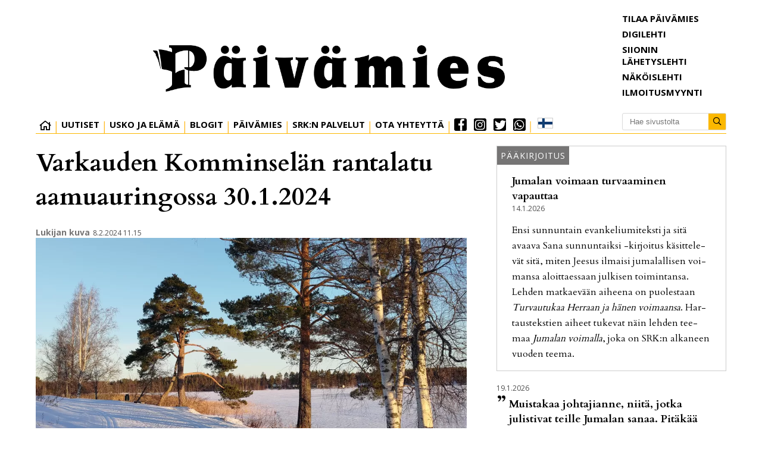

--- FILE ---
content_type: text/html; charset=utf-8
request_url: https://www.paivamies.fi/lukijan-kuva/varkauden-komminselan-rantalatu-aamuauringossa-3012024-6.42.19806.5ef8544c91
body_size: 12640
content:
<!DOCTYPE html>
<html lang="fi">
<head>
<meta charset='UTF-8'>
<meta name='viewport' content='initial-scale=1,width=device-width'>
<link rel='manifest' href='/neodirect/static/1/manifest.webmanifest'>
<link rel='apple-touch-icon' href='/neodirect/static/1/icon96x96.png'>
<link rel='apple-touch-icon' sizes='152x152' href='/neodirect/static/1/icon152x152.png'>
<link rel='apple-touch-icon' sizes='167x167' href='/neodirect/static/1/icon167x167.png'>
<link rel='apple-touch-icon' sizes='180x180' href='/neodirect/static/1/icon180x180.png'>
<link rel='apple-touch-startup-image' href='/neodirect/static/1/splash.png'>
<link rel='icon' type='image/png' href='/neodirect/static/1/icon32x32.png'>
<meta name='apple-mobile-web-app-title' content='Varkauden Komminselän rantalatu aamuauringossa 30.1.2024 | Päivämies'>
<meta name='mobile-web-app-capable' content='yes'>

<title>Varkauden Komminselän rantalatu aamuauringossa 30.1.2024 | Päivämies</title>
<link rel="canonical" href="https://www.paivamies.fi/lukijan-kuva/varkauden-komminselan-rantalatu-aamuauringossa-3012024-6.42.19806.5ef8544c91">
<meta property="og:url" content="https://www.paivamies.fi/lukijan-kuva/varkauden-komminselan-rantalatu-aamuauringossa-3012024-6.42.19806.5ef8544c91"/>

<meta property="og:type" content="article"/>
<meta property="og:title" content="Varkauden Komminselän rantalatu aamuauringossa 30.1.2024"/>
<meta property="twitter:title" content="Varkauden Komminselän rantalatu aamuauringossa 30.1.2024"/>
<meta property="og:description" content=""/>
<meta property="twitter:description" content=""/>
<meta name="description" content=""/>
<meta property="article:published_time" content="2024-02-08T00:00:00+0200"/>
<meta property="article:modified_time" content="2024-02-08T11:12:46+0200"/>
<meta property="og:image" content="https://www.paivamies.fi/image-3.23008.19029.20240208091246.dc68c95001"/>
<meta property="og:image:width" content="4576"/>
<meta property="og:image:height" content="2574"/>
<meta property="twitter:image" content="https://www.paivamies.fi/image-3.23008.19029.20240208091246.dc68c95001"/>

<script type="application/ld+json">
{
"@context": "http://schema.org",
"@type": "NewsArticle",
"mainEntityOfPage": "https://www.paivamies.fi/lukijan-kuva/varkauden-komminselan-rantalatu-aamuauringossa-3012024-6.42.19806.5ef8544c91",
"headline": "Varkauden Komminselän rantalatu aamuauringossa 30.1.2024",
"datePublished": "2024-02-08T00:00:00+0200",
"dateModified": "2024-02-08T11:12:46+0200",
"isAccessibleForFree": "true",
"image": {
"@type": "ImageObject",
"url": "https://www.paivamies.fi/image-3.23008.19029.20240208091246.dc68c95001",
"width": "4576",
"height": "2574",
"caption": "Varkaus, Komminselän rantalatu aamuauringossa 30.1.2024"
}

}
</script>
<link rel="stylesheet" href="/neodirect/static/1/fa/css/regular.min.css"> 
<link rel="stylesheet" href="/neodirect/static/1/fa/css/brands.min.css">
<link rel="stylesheet" href="/neodirect/static/1/fa/css/fontawesome.min.css">

<!-- Global site tag (gtag.js) - Google Analytics --> <script async src="https://www.googletagmanager.com/gtag/js?id=UA-49355719-1"></script>
<script>
  window.dataLayer = window.dataLayer || [];
  function gtag(){dataLayer.push(arguments);}
  gtag('js', new Date());

  gtag('config', 'UA-49355719-1');
</script>

<script>
if ('serviceWorker' in navigator) {
    navigator.serviceWorker.getRegistrations().then(function (registrations) {
        for (let registration of registrations) {
            if (registration.scope.search('/neodirect/static/1/') !== -1) {
                registration.unregister();
            }
        }
    });
}
</script>

<script src="/neodirect/static/1/cprofit/cprofit_selfservice_live.js?v=1.23"></script>

<link rel="stylesheet" type="text/css" href="/neodirect/static/1/cprofit/cprofit_selfservice_live.css?v=1"><link rel="icon" type="image/png" href="/neodirect/static/1/icon32x32.png">
<style>html{overflow-y:scroll;}body{margin-top:0px;margin-bottom:0px;}div,a,article,aside,header,main,footer,nav,section,time{display:block;}.crop_container{display:block;}.agjcfs{-webkit-justify-content:flex-start;justify-content:flex-start;}.agjcfe{-webkit-justify-content:flex-end;justify-content:flex-end;}.agjcce{-webkit-justify-content:center;justify-content:center;}.agjcsb{-webkit-justify-content:space-between;justify-content:space-between;}.agjcsa{-webkit-justify-content:space-around;justify-content:space-around;}.agaifs{-webkit-align-items:flex-start;align-items:flex-start;}.agaife{-webkit-align-items:flex-end;align-items:flex-end;}.agaice{-webkit-align-items:center;align-items:center;}.agaist{-webkit-align-items:stretch;align-items:stretch;}.agver{display:-webkit-box;display:-moz-box;display:-ms-flexbox;display:-webkit-flex;display:flex;-webkit-flex-direction:column;flex-direction:column;}.aghor{display:-webkit-box;display:-moz-box;display:-ms-flexbox;display:-webkit-flex;display:flex;}.agwrp{-webkit-flex-wrap:wrap;-ms-flex-wrap:wrap;flex-wrap:wrap;}:hover>.popup{display:-webkit-box;display:-moz-box;display:-ms-flexbox;display:-webkit-flex;display:flex;z-index:10;}.agdisplaynone{display:none !important;}body.agPureCSS{box-sizing:border-box;}body.agPureCSS *,body.agPureCSS *:before,body.agPureCSS *:after{box-sizing:inherit;}body.agPureCSS .crop_container{position:relative;width:100%;}body.agPureCSS .crop_container img{position:absolute;top:0;left:0;bottom:0;right:0;opacity:0;-webkit-transition:opacity 0.3s;transition:opacity 0.3s;-webkit-transition-timing-function:ease-out;transition-timing-function:ease-out;}.aghplacementleft,.aghplacementright{display:inline-flex!important;flex-direction:column!important;align-items:flex-start!important;min-width:0px!important;max-width:100%!important;width:30%!important;overflow:hidden;}.aghplacementleft .crop_container img,.aghplacementright .crop_container img{width:100%!important;}.aghplacementleft{float:left;margin-right:1em;}.aghplacementright{float:right;margin-left:1em;}.aghplacementmiddle{display:flex;flex-direction:column;align-items:center;}.aghplacementmiddle .crop_container{height:auto !important;width:60% !important;max-width:60% !important;min-width:60% !important;margin:0 auto;}.aghplacementmiddle img.Image{width:100% !important;}.aghplacementmiddle p{text-align:left;width:60%;}.aghplacementleft p,.aghplacementright p,.aghplacementmiddle p{padding:0px!important;}@media all and (max-width:850px) and (min-width:600px){.aghplacementleft,.aghplacementright{width:40%!important;}}@media all and (max-width:600px){.aghplacementleft,.aghplacementright{width:100%!important;}}.ag_spa_button{visibility:hidden;cursor:pointer;}.ag_spa_navigation_bar{width:100%;display:flex;flex-direction:row;align-items:stretch;}.ag_spa_navigation_bar>*{flex:1;cursor:pointer;}.ag_spa_navigation_bar .nav_group.active .nav_label,.ag_spa_navigation_bar .nav_pebble.active{font-weight:bold;}.ag_spa_datawrapper{width:100%;}.ag_spa_scroll_container{width:100%;}.ag-youtube-iframe-container,.ag-instagram-iframe-container,.ag-datawrapper-iframe-container,.ag-carto-iframe-container,.ag-googlemaps-iframe-container,.ag-soundcloud-iframe-container,.ag-googledocs-iframe-container,.agPoll{width:100%;}@keyframes audiospin{0%{transform:rotate(0deg);}100%{transform:rotate(360deg);}}.baseloader{border:16px solid #f3f3f3;border-radius:50%;border-top:16px solid #3f3f3f;animation:audiospin 2s linear infinite;position:absolute;pointer-events:none;left:0px;top:0px;width:54px;height:54px;}.nd-carousel-container{position:relative;display:block;user-select:none;font-family:-apple-system,BlinkMacSystemFont,Segoe UI,Roboto,Oxygen,Ubuntu,Cantarell,Fira Sans,Droid Sans,Helvetica Neue,sans-serif;font-size:1rem;font-weight:400;width:100%;}.nd-carousel-container.fullscreen{position:fixed;top:0;left:0;right:0;bottom:0;width:100%;display:flex;flex-direction:column;justify-content:flex-start;align-items:stretch;background-color:#000;max-width:100%;z-index:10001;}.nd-carousel-container.fullscreen .nd-carousel-overflow{padding-top:0;height:100%;margin-bottom:140px;}.nd-carousel-container.fullscreen .nd-carousel-indicators{position:absolute;bottom:50px;left:0;right:0;}.nd-carousel-container.fullscreen .nd-carousel-toolbar{position:absolute;bottom:0;left:0;right:0;padding:5px;}.fullscreen .nd-icon-btn,.fullscreen .nd-icon-btn:hover,.fullscreen .nd-icon-btn:focus,.nd-carousel-overlay-toolbar .nd-icon-btn:hover,.nd-carousel-overlay-toolbar .nd-icon-btn:focus,.nd-carousel-overlay-toolbar .nd-icon-btn{background-color:#000;}.nd-carousel-overlay-toolbar{width:auto;display:inline-flex;justify-content:center;align-items:center;position:absolute;top:0;left:0;transform:translateY(-100%);white-space:nowrap;padding:.5rem 0rem;right:0;background-color:rgba(0,0,0,0.8);}.nd-carousel-overlay-toolbar button{margin:0 .25rem;}.nd-carousel-overlay-toolbar .nd-icon-btn svg{fill:#fff;}.fullscreen .nd-icon-btn svg{fill:#fff;}.nd-carousel-container[toolconf="overlay"]:not(.fullscreen) .nd-slide-textblock{bottom:56px;}.nd-carousel-overlay-toolbar:empty,.nd-carousel-toolbar:empty{display:none!important;}.nd-carousel-overflow{position:relative;top:0;left:0;right:0;display:block;padding-top:75%;bottom:0;overflow:hidden;width:100%;background-color:#000;}.nd-carousel-frame{position:absolute;top:0;left:0;right:0;bottom:0;display:flex;flex-direction:row;width:100%;max-width:100%;min-width:100%;transition:transform 400ms ease;backface-visibility:hidden;}.nd-carousel-slide{min-width:100%;width:100%;max-width:100%;position:relative;display:block;height:100%;max-height:100%;overflow:hidden;-webkit-user-select:none;-moz-user-select:none;-ms-user-select:none;user-select:none;}.nd-carousel-slide[type="html"]>iframe{position:absolute;top:0;left:0;right:0;bottom:0;width:100%;height:100%;border:none;outline:none;margin:0;pointer-events:none;}.limitwidth{max-width:100% !important;width:100% !important;height:auto !important;margin:0 auto;position:absolute;top:0;left:0;right:0;bottom:0;}.limitheight{max-height:100% !important;height:100% !important;width:auto !important;margin:0 auto;position:absolute;top:0;left:0;right:0;bottom:0;}.nd-carousel-slide[type="video"]>video{height:100%;}.video-toolbar{position:absolute;top:50%;left:50%;z-index:100;transform:translate(-50%);background-color:#000;padding:.5em 1.5em;color:#fff;border-radius:50px;display:flex;align-items:center;white-space:nowrap;font-size:1rem;}.video-toolbar>.video-control{border:none;margin:0;padding:.5rem;color:#fff;background-color:#000;cursor:pointer;position:relative;font-size:1em;display:inline-flex;justify-content:center;align-items:center;outline:none;}button.video-control svg{fill:#fff;}span.buffer-amount{position:absolute;bottom:5px;right:5px;font-size:12px;background-color:#000;border-radius:50%;}span.video-played:after{content:" / ";}.video-toolbar:not(.playing)>.video-pause,.video-toolbar.playing>.video-play{display:none;}.video-toolbar.playing{opacity:0;transform:scale(0) translate(-50%);transition:opacity 200ms ease,transform 0ms ease 200ms;}.video-tools-show .video-toolbar.playing{opacity:1;transform:scale(1) translate(-50%);;transition:opacity 200ms ease;}.media-host>video{height:100%;width:100%;background-color:#000;}span.video-duration{font-size:.9em;padding:0 1rem;white-space:nowrap;}.nd-slide-media{pointer-events:none;}.nd-slide-media:not(.portrait){width:100%;height:auto;display:block;}.nd-slide-media.portrait{width:auto;height:100%;display:block;margin:0px auto;}.nd-carousel-container .nd-slide-media.landscape.u-limitheight{height:100% !important;width:auto !important;margin:0 auto;}.nd-carousel-toolbar .nd-icon.play,.nd-carousel-toolbar.nd-icon.pause,.nd-carousel-overlay-toolbar .nd-icon.play,.nd-carousel-overlay-toolbar .nd-icon.pause{font-size:1.2em;font-size:1.2em;position:relative;width:22px;height:22px;}.nd-slide-textblock{position:absolute;bottom:0;left:0;right:0;background-color:rgba(0,0,0,0.8);padding:1rem 1.5rem;color:#fff;transition:opacity 200ms ease;text-align:center;}.nd-slide-textblock p{margin:0rem;font-size:.8rem;}.nd-carousel-pebble{width:.5rem;height:.5rem;display:block;background-color:#333;border-radius:50%;transition:transform 100ms ease;margin:0rem .25rem;cursor:pointer;}.nd-carousel-pebble.active{transform:scale(1.5);}.nd-carousel-indicators{display:flex;justify-content:center;flex-wrap:wrap;}.nd-carousel-indicators.thumbnail{padding:.5rem 0rem;}.nd-carousel-thumbnail{width:58px;min-width:58px;height:58px;overflow:hidden;display:flex;justify-content:center;align-items:center;cursor:pointer;transition:transform 100ms ease,border-radius 100ms ease;background-color:rgba(0,0,0,0.1);border-radius:50%;}.nd-carousel-thumbnail{margin:8px;}.nd-carousel-thumbnail .landscape{height:100%;width:auto;}.nd-carousel-thumbnail .portrait{width:100%;height:auto;}.nd-carousel-thumbnail img.square{width:100%;height:100%;}.nd-carousel-thumbnail>img.html{background-color:#336199;}.nd-carousel-thumbnail.active{transform:scale(1.25);}.nd-carousel-indicators.pebble{padding:.5rem;}.nd-ripple{position:absolute;top:0;right:0;left:0;bottom:0;overflow:hidden;transform:translate3d(0,0,0);border-radius:50%;}.nd-ripple:after{content:"";display:block;position:absolute;width:100%;height:100%;top:0;left:0;pointer-events:none;background-image:radial-gradient(circle,#333 10%,transparent 10.01%);background-repeat:no-repeat;background-position:50%;transform:scale(10,10);opacity:0;transition:transform 400ms ease,opacity 1s ease;}.nd-ripple:active:after{transform:scale(0,0);opacity:.3;transition:0s;}.nd-btn,.nd-icon-btn{font-family:inherit;font-weight:400;font-size:1rem;border:none;outline:none;background-color:#fff;color:#333;padding:.5em 1em;margin:0em;cursor:pointer;display:inline-flex;justify-content:center;align-items:center;position:relative;}.nd-icon-btn{height:2.5em;width:2.5em;padding:0em;border-radius:50%;}.nd-btn:hover,.nd-btn:focus,.nd-icon-btn:hover,.nd-icon-btn:focus{background-color:#fefefe;}.nd-carousel-toolbar{display:flex;justify-content:center;align-items:flex-start;white-space:nowrap;position:relative;}.nd-carousel-indicators:empty + .nd-carousel-toolbar{margin-top:.5rem;}img.nd-icon{width:auto;height:16px;}.nd-inteval-progress-line{border-bottom:2px solid transparent;margin:0px !important;transform:scalex(0);transform-origin:left;}.nd-inteval-progress-line-wrap{position:absolute;bottom:0;left:0;width:100%;background-color:rgba(0,0,0,0.8);z-index:10;}.nd-carousel-playstate[playstate="pause"] .nd-icon:not(.play){display:none;}.nd-carousel-playstate[playstate="play"] .nd-icon:not(.pause){display:none;}.nd-carousel-autoplay{height:2.5em;width:2.5em;padding:0em;border-radius:50%;overflow:hidden;}button.nd-carousel-playstate.nd-icon-btn{margin:0;}.nd-carousel-autoplay-wrap[autoplay="false"]{display:none;}.nd-carousel-overlay-toolbar .nd-carousel-autoplay-wrap{margin:0 .25em;font-size:1rem;}svg.nd-icon{fill:#333;display:inline-block;width:1em;height:1em;}.nd-carousel-container:not(.fullscreen) .nd-icon-btn.expand.shrink .nd-icon.shrink{display:none;}.nd-carousel-container.fullscreen .nd-icon-btn.expand.shrink .nd-icon.expand{display:none;}button.nd-icon-btn.expand.shrink.hidden{display:none;}.media-host{box-sizing:border-box;}.media-host.portrait{height:100%;width:auto;max-height:100%;}.media-host:not(.portrait){width:100%;height:100%;max-width:100%;max-height:100%;}button.nd-icon-btn.ext-link{position:absolute;bottom:0;right:0;margin:.5rem;background-color:rgba(0,0,0,0.9);border-radius:0px;}button.nd-icon-btn.ext-link .nd-icon{fill:#fff;}button.nd-icon-btn.ext-link .nd-ripple:after{background-image:radial-gradient(circle,#fff 10%,transparent 10.01%);}button.nd-icon-btn.ext-link .nd-ripple{border-radius:0px;}@keyframes progressLine{to{transform:scalex(1)}}.nd-carousel-tools{position:relative;display:flex;flex-direction:column;align-items:center;}@media screen and (max-width:786px){.nd-carousel-indicators.thumbnail{flex-wrap:nowrap;overflow-x:auto;overflow-y:hidden;-webkit-overflow-scrolling:touch;justify-content:flex-start;}.nd-carousel-thumbnail{width:42px;min-width:42px;height:42px;}}@media screen and (max-width:786px) and (min-width:425px){}@media screen and (max-width:425px){.nd-carousel-overflow{padding-top:75%!important;}.nd-btn,.nd-icon-btn,.nd-carousel-overlay-toolbar .nd-carousel-autoplay-wrap{font-size:.8rem;}.nd-carousel-container[toolconf="overlay"]:not(.fullscreen) .nd-slide-textblock{bottom:48px;}.nd-slide-textblock{padding:.5rem .75rem;}.video-toolbar{font-size:.8rem;}}.agCommentWrapper{position:relative;width:100%;overflow:hidden;}.agCommentBox a,a.agBtnComment,a.agBtnShowAll,a.agBtnCloseAll,a.agBtnSort{cursor:pointer;border:1px solid #ccc;padding:0.2em;background:#ddd;display:inline-block;-webkit-user-select:none;-moz-user-select:none;-ms-user-select:none;-o-user-select:none;user-select:none;}.agCommentBox a:hover,a.agBtnComment:hover,a.agBtnShowAll:hover,a.agBtnCloseAll:hover{background:#ccc;}.agComments{list-style:none;padding-left:0;margin:0;}.agComments>.agCommentWrap>.agComments,.agComments>.agCommentWrap>.agCommentFormWrap{padding-left:1.5em;}.agComments>.agCommentWrap>.agComments>.agCommentWrap>.agComments .agComments{padding-left:0;}.agComment,.agCommentForm{background:#f6f6f6;border:1px solid #e6e6e6;margin:0.2em 0;padding:0.5em;display:inline-block;}.agCommentText,.agCommentInfo{padding:0 0 0.2em 0;margin:0;font-size:100%;}.agCommentText{padding:0.2em 0 0.2em 0;}.agCommentHeader{font-weight:bold;font-size:150%;}.agCommentName{font-weight:bold;}.agCommentDate,.agCommentVotes,.agCharLimit,.agReplyAmount{font-style:italic;font-size:80%;}.agCommentVotes{margin-top:0.2em;margin-left:0.5em;float:right;}.agUpvoteWrapper,.agDownvoteWrapper{margin-left:0.5em;}.agUpvoteWrapper{color:green;}.agDownvoteWrapper{color:red;}.agBtnComment,.agBtnShowAll,.agBtnCloseAll{margin:0 0 0.2em 0;}.agBtnReply,.agBtnUpvote,.agBtnDownvote,.agBtnMore,.agForumList,.agBtnComment{margin:0.2em 0 0 0;}.agBtnUpvote,.agBtnDownvote,.agBtnMore,.agBtnShowAll,.agBtnCloseAll{margin-left:0.2em;}.agCommentFormName,.agCommentFormText,.agCommentFormHeader{box-sizing:border-box;}.agCommentFormText{min-height:5em;max-width:100%;}.agCommentFormName,.agCommentFormHeader{margin-bottom:0.5em;}.agCharLimit,.agBtnShowAll,.agBtnCloseAll,.agBtnUpvote,.agBtnDownvote,.agBtnSort{float:right;}.agForumList option,.agCommentHeader{cursor:pointer;}

.lbOverlay{position:fixed;top:0;left:0;bottom:0;right:0;background:rgba(0,0,0,0.8);z-index:10000;}.lbOverlay>.close{float:right;color:black;background:white;border-radius:15px;padding:10px;line-height:10px;margin:10px;-webkit-user-select:none;-moz-user-select:none;-ms-user-select:none;user-select:none;z-index:99999;}.lbOverlay>.close:hover{cursor:pointer;}.lbOverlay>.image{text-align:center;-webkit-user-select:none;}

.agPoll{border:1px solid black;background:#f6f6f6;padding:10px;}.question_container{margin-bottom:10px;}.answer{margin-bottom:10px;cursor:pointer;}.state_answer .answer{display:none;}.answer-result-state{white-space:nowrap;background:black;color:white;padding:2px 5px;border-radius:5px;box-sizing:border-box;margin-bottom:6px;text-shadow:1px 1px 1px black;}</style>
<link rel="stylesheet" type="text/css" href="/css-31.1.0.20251007170037.7e2fa579e6">
<script defer src="https://ajax.googleapis.com/ajax/libs/jquery/1.11.1/jquery.min.js"></script>
<style>
.ag_c6{height:23px;}
.ag_c1{width:100%;}
.ag_c23{width:100%;;}
.ag_c14{width:100%;display:block;}
.ag_c2{width:100%;max-width:1200px;}
.ag_c21{width:100px;height:110px;}
.ag_c22{width:100px;height:120px;}
.ag_c7{width:175px;}
.ag_c16{width:175px;height:175px;}
.ag_c24{width:280px;}
.ag_c12{width:30px;}
.ag_c25{width:33%;}
.ag_c10{width:340px;}
.ag_c18{width:386px;}
.ag_c15{width:40%;}
.ag_c5{width:60%;}
.ag_c4{width:calc((100% - 175px) * (100 / 100));}
.ag_c9{width:calc((100% - 30px) * (100 / 100));}
.ag_c11{width:calc((100% - 340px) * (100 / 100));}
@media only screen and (max-width: 768px){
.ag_c17{display:none;}
}
@media only screen and (max-width: 980px){
.ag_c3{display:none;}
}
@media only screen and (min-width: 769px){
.ag_c20{display:none;}
.ag_c19{width:calc((100% - 100px) * (100 / 100))}
.ag_c13{width:calc((100% - 386px) * (100 / 100))}
}
@media only screen and (min-width: 981px){
.ag_c8{display:none;}
}
</style>
<script defer src="/javascript-8.16.0.20250228140345.da815ffe11"></script>
<script defer src="/javascript-8.17.0.586929bed7"></script>
<script defer src="/javascript-8.19.0.5a0a05bfbc"></script>
<script defer src="/javascript-8.20.0.20240611092952.22531a5de2"></script>
<script>
document.addEventListener('DOMContentLoaded',function(){
	setTimeout(function(){
		if(getCookie("newsletter")===undefined){
			document.cookie = "newsletter=1; path=/" ;
		}
	}, 1000);
})

</script>
<script defer src="/javascript-8.0.22.0af81ab918"></script>

<script>
var agPureCSS = true;
if(navigator.userAgent.match(/iPhone|iPod|iPad/i)&&("standalone" in window.navigator)&&window.navigator.standalone){var n;document.addEventListener('click', function(event) {n = event.target;while (n.nodeName !== "A" && n.nodeName !== "HTML") {n = n.parentNode;}if ('href' in n && n.href.indexOf('http') !== -1 && n.href.indexOf(document.location.host) !== -1 ) {event.preventDefault();document.location.href = n.href;}}, false);}
var agClick = { "url": "L2NsaWNrLTYuNDIuMTk4MDYuNi42NmE3NWZhYmY0", "id": "42_19806" };
function preSizer() {js();}
var agSiteId = 1;
var ndMode='APACHE';
var neodirect_sw_params = {sw_path: "/neodirect/37/8?hash=1de682d2a5",productName: "42:1",pushUrl: "",pushKey: "",offline_path: "/neodirect/37/9?hash=5ae6f94c48&lang=fi_FI"}</script>

<noscript>
JavaScript is disabled in your web browser or browser is too old to support JavaScript.
Today almost all web pages contain JavaScript, a scripting programming language that runs on visitor's web browser. It makes web pages functional for specific purposes and if disabled for some reason, the content or the functionality of the web page can be limited or unavailable.
</noscript>
</head>
<body class="agPureCSS">
<div id="i2509" data-ag_max_screen="4000" class="ag_c1 agver agjcce agaice"><div class="ag_c2 agver agjcfs agaifs pageWrap"><div class="ag_c1 agver agjcfs agaifs header"><div class="ag_c1 aghor agjcfs agaifs"><script src="https://www.google.com/recaptcha/api.js?render=6LfJLOUUAAAAAOaJURrPhWpA-KPDpNYXaDw-i5TX"></script>
<script>
grecaptcha.ready(function() {
    grecaptcha.execute('6LfJLOUUAAAAAOaJURrPhWpA-KPDpNYXaDw-i5TX', {action: 'homepage'});
});
</script></div><div class="ag_c3 ag_c1 aghor agjcfs agaist"><div class="ag_c4 agver agjcfe agaifs"><div class="ag_c1 aghor agjcce agaifs"><div class="ag_c5 aghor agjcce agaifs logo"><a href="/"><img src="/neodirect/static/1/logo.png" /></a></div></div><div class="ag_c1 aghor agjcfs agaifs navigation"><div class=" aghor agjcfs agaifs navItem"><div class="ag_c1 aghor agjcfs agaifs home"><a href="/"><i class="fal fa-home" aria-hidden="true"></i></a></div></div><div class=" aghor agjcfs agaifs navItem"><div class="ag_c1 aghor agjcfs agaifs"><a href="/uutiset-6.38.1.03b8d79d4e"><p>Uutiset</p></a></div></div><div class=" agver agjcfs agaifs submenu"><div class="ag_c1 aghor agjcfs agaifs navItem"><div class="ag_c1 aghor agjcfs agaifs"><a href="#"><p>Usko ja Elämä</p></a></div></div><div class="ag_c1 agver agjcfs agaifs dropdown-target  none"><div class="ag_c1 agver agjcfs agaifs megaMenu"><div class="ag_c1 aghor agjcfs agaifs megaMenuBtn"><a href="/"><p>Pääkirjoitukset <i class="fal fa-angle-down"></i></p></a></div><div class="ag_c1 agver agjcfs agaifs megaMenuLinks none"><div class="ag_c1 aghor agjcfs agaifs"><a href="/paakirjoitukset-6.48.1.3fee67e5d4"><p>Päivämies</p></a></div><div class="ag_c1 aghor agjcfs agaifs"><a href="/paakirjoitukset-6.48.8.f1eacc2d9e"><p>Siionin Lähetyslehti</p></a></div></div></div><div class="ag_c1 agver agjcfs agaifs megaMenu borderExtra"><div class="ag_c1 aghor agjcfs agaifs megaMenuBtn"><a href="/"><p>Hartauskirjoitukset <i class="fal fa-angle-down"></i></p></a></div><div class="ag_c1 agver agjcfs agaifs megaMenuLinks none"><div class="ag_c1 aghor agjcfs agaifs"><a href="/sana-sunnuntaiksi-6.38.23.595ce02a12"><p>Sana sunnuntaiksi</p></a></div><div class="ag_c1 aghor agjcfs agaifs"><a href="/matkaevaaksi-6.38.24.463781cf94"><p>Matkaevääksi</p></a></div><div class="ag_c1 aghor agjcfs agaifs"><a href="/siionin-lahetyslehti-6.49.45638e00cb"><p>Siionin Lähetyslehti</p></a></div></div></div><div class="ag_c1 aghor agjcfs agaifs"><a href="/artikkelit-6.38.4.9a0678711f"><p>Artikkelit</p></a></div><div class="ag_c1 aghor agjcfs agaifs"><a href="/puhutaan-maasta-ja-taivaasta-6.38.5.a9d742f610"><p>Puhutaan maasta ja taivaasta</p></a></div><div class="ag_c1 aghor agjcfs agaifs"><a href="/lukijan-kuva-6.38.6.c07a60aad3"><p>Lukijan kuva</p></a></div><div class="ag_c1 agver agjcfs agaifs megaMenu borderExtra"><div class="ag_c1 aghor agjcfs agaifs megaMenuBtn"><a href="/"><p>Vieraskieliset <i class="fal fa-angle-down"></i></p></a></div><div class="ag_c1 agver agjcfs agaifs megaMenuLinks none"><div class="ag_c1 aghor agjcfs agaifs"><a href="/vieraskieliset--inenglish-6.38.8.208a78b83c"><p>English</p></a></div><div class="ag_c1 aghor agjcfs agaifs"><a href="/vieraskieliset--en-espanol-6.38.17.a832cae3c6"><p>Espanol</p></a></div><div class="ag_c1 aghor agjcfs agaifs"><a href="/vieraskieliset--enfrancais-6.38.22.790a384e10"><p>Francais</p></a></div><div class="ag_c1 aghor agjcfs agaifs"><a href="/vieraskieliset--nopucckn-6.38.18.a20a92d3bb"><p>Pycckn</p></a></div><div class="ag_c1 aghor agjcfs agaifs"><a href="/vieraskieliset--eesti-6.38.19.9df7aa8aaa"><p>Eesti</p></a></div><div class="ag_c1 aghor agjcfs agaifs"><a href="/vieraskieliset--aufdeutsch-6.38.20.cbdf8d494c"><p>Deutsch</p></a></div><div class="ag_c1 aghor agjcfs agaifs"><a href="/vieraskieliset--pasvenska-6.38.21.8883d08674"><p>Svenska</p></a></div><div class="ag_c1 aghor agjcfs agaifs"><a href="/viittomakieliset-6.38.25.cfe2a3c952"><p>Viittomakieliset</p></a></div></div></div></div></div><div class=" agver agjcfs agaifs submenu"><div class="ag_c1 aghor agjcfs agaifs navItem"><div class="ag_c1 aghor agjcfs agaifs"><a href="#"><p>Blogit</p></a></div></div><div class="ag_c1 agver agjcfs agaifs dropdown-target none"><div class="ag_c1 aghor agjcfs agaifs"><a href="/nykyiset-blogit-6.50.a08191e0e9"><p>Nykyiset blogit</p></a></div><div class="ag_c1 aghor agjcfs agaifs"><a href="/aiemmat-blogit-6.52.5ca415943a"><p>Aiemmat blogit</p></a></div></div></div><div class=" agver agjcfs agaifs submenu"><div class="ag_c1 aghor agjcfs agaifs navItem"><div class="ag_c1 aghor agjcfs agaifs"><a href="#"><p>Päivämies</p></a></div></div><div class="ag_c1 agver agjcfs agaifs dropdown-target none"><div class="ag_c1 aghor agjcfs agaifs"><a href="/verkkovakiot/tietoa-paivamiehesta-6.42.65.8b65d4b483"><p>Tietoa lehdestä</p></a></div><div class="ag_c1 aghor agjcfs agaifs"><a href="/paivamiehen-tavoitteet-ja-arvot-6.42.66.3cdd87386e"><p>Tavoitteet ja arvot</p></a></div><div class="ag_c1 aghor agjcfs agaifs link "><a href="/verkkovakiot/kayttoehdot-6.42.29.1d33cd460e"><p>Käyttöehdot</p></a></div><div class="ag_c1 aghor agjcfs agaifs navItem"><a href="/neodirect/static/1/Paivamies"><p>Digilehti</p></a></div><div class="ag_c1 aghor agjcfs agaifs"><a href="/aanilehti-6.38.11.0c82c51e85"><p>Äänilehti</p></a></div><div class="ag_c1 aghor agjcfs agaifs link "><a href="/verkkovakiot/tietosuoja-ja-rekisteriseloste-6.42.27.0efcb40b2a"><p>Tietosuoja- ja rekisteriseloste</p></a></div><div class="ag_c1 aghor agjcfs agaifs link "><a href="/verkkovakiot/paivamies-mediatiedot-2019-6.42.28.bf17a69ef9"><p>Mediatiedot</p></a></div></div></div><div class=" aghor agjcfs agaifs navItem"><div class="ag_c1 aghor agjcfs agaifs"><a href="/srk-palvelee-6.57.f9a1cb3828"><p>SRK:n Palvelut</p></a></div></div><div class=" agver agjcfs agaifs submenu"><div class="ag_c1 aghor agjcfs agaifs navItem"><div class="ag_c1 aghor agjcfs agaifs"><a href="#"><p>Ota yhteyttä</p></a></div></div><div class="ag_c1 agver agjcfs agaifs dropdown-target none"><div class="ag_c1 aghor agjcfs agaifs"><a href="/palaute-juttuvinkki-6.40.6519b9757f"><p>Lähetä palautetta tai juttuvinkki</p></a></div><div class="ag_c1 aghor agjcfs agaifs"><a href="/lukijankuva-6.41.0.9b12070d96"><p>Lähetä kuva</p></a></div><div class="ag_c1 aghor agjcfs agaifs navItem"><a href="/tilaa-6.68.20007.7f2605ba63"><p>Tilaa Päivämies</p></a></div><div class="ag_c1 aghor agjcfs agaifs"><a href="/uutiskirje-6.45.a0346f2f3c"><p>Tilaa uutiskirje</p></a></div><div class="ag_c1 aghor agjcfs agaifs navItem"><a href="https://www.julkaisumyymala.fi/category/13/ilmoitukset"><p>Ilmoitusmyynti</p></a></div><div class="ag_c1 aghor agjcfs agaifs"><a href="/verkkovakiot/jakeluhairiot-6.42.64.d5154ead65"><p>Jakeluhäiriöt</p></a></div><div class="ag_c1 aghor agjcfs agaifs"><a href="/verkkovakiot/yhteystiedot-6.42.30.3dc5295f99"><p>Yhteystiedot</p></a></div><div class="ag_c1 aghor agjcfs agaifs"><a href="/onnittelu-muistokirjoitukset-6.66.227b05208a"><p>Onnittelu- ja muistokirjoitukset</p></a></div></div></div><div class="agHasHeight ag_c6 aghor agjcfs agaifs navItem brand"><a href="https://www.facebook.com/paivamies/"><i class="fab fa-facebook-f fa-2x"></i></a></div><div class="agHasHeight ag_c6 aghor agjcfs agaifs navItem brand"><a href="https://www.instagram.com/paivamies/"><i class="fab fa-instagram fa-2x"></i></a></div><div class="agHasHeight ag_c6 aghor agjcfs agaifs navItem brand"><a href="https://twitter.com/paivamiesfi"><i class="fab fa-twitter fa-2x"></i></a></div><div class="agHasHeight ag_c6 aghor agjcfs agaifs navItem brand"><a href="whatsapp://send?text=https%3A%2F%2Fwww.paivamies.fi"><i class="fab fa-whatsapp fa-2x"></i></a></div><div class=" agver agjcfs agaifs submenu extraLay"><div class="ag_c1 aghor agjcfs agaifs navItem"><div class="ag_c1 aghor agjcfs agaifs"><a href="#"><p><img src="/neo/1/vieraskieliset/suomi.jpg" alt="Finnish"></p></a></div></div><div class="ag_c1 agver agjcfs agaifs dropdown-target none"><div class="ag_c1 aghor agjcfs agaifs"><a href="/vieraskieliset--inenglish-6.38.8.208a78b83c"><p><img src="/neodirect/static/1/vieraskieliset/isoB.jpg" alt="English"></p></a></div><div class="ag_c1 aghor agjcfs agaifs"><a href="/vieraskieliset--en-espanol-6.38.17.a832cae3c6"><p><img src="/neodirect/static/1/vieraskieliset/espanja.jpg" alt="Espanol"></p></a></div><div class="ag_c1 aghor agjcfs agaifs"><a href="/vieraskieliset--enfrancais-6.38.22.790a384e10"><p><img src="/neodirect/static/1/vieraskieliset/ranska.jpg" alt="Francais"></p></a></div><div class="ag_c1 aghor agjcfs agaifs"><a href="/vieraskieliset--nopucckn-6.38.18.a20a92d3bb"><p><img src="/neodirect/static/1/vieraskieliset/venaja.jpg" alt="Pycckn"></p></a></div><div class="ag_c1 aghor agjcfs agaifs"><a href="/vieraskieliset--eesti-6.38.19.9df7aa8aaa"><p><img src="/neodirect/static/1/vieraskieliset/eesti.jpg" alt="Eesti"></p></a></div><div class="ag_c1 aghor agjcfs agaifs"><a href="/vieraskieliset--aufdeutsch-6.38.20.cbdf8d494c"><p><img src="/neodirect/static/1/vieraskieliset/saksa.jpg" width="27px" alt="Deutsch"></p></a></div><div class="ag_c1 aghor agjcfs agaifs"><a href="/vieraskieliset--pasvenska-6.38.21.8883d08674"><p><img src="/neodirect/static/1/vieraskieliset/ruotsi.jpg" width="27px" alt="Svenska"></p></a></div><div class="ag_c1 aghor agjcfs agaifs"><a href="/viittomakieliset-6.38.25.cfe2a3c952"><p>Viittomakieliset</p></a></div></div></div></div></div><div class="ag_c7 agver agjcfe agaifs navigation navigationSide"><div class="ag_c1 aghor agjcfs agaifs navItem"><a href="/tilaa-6.68.20007.7f2605ba63"><p>Tilaa Päivämies</p></a></div><div class="ag_c1 aghor agjcfs agaifs navItem"><a href="/neodirect/static/1/Paivamies"><p>Digilehti</p></a></div><div class="ag_c1 aghor agjcfs agaifs navItem"><a href="/neodirect/static/3/Siionin-lahetyslehti"><p>Siionin Lähetyslehti</p></a></div><div class="ag_c1 aghor agjcfs agaifs navItem"><a href="/richiesso/authorize/archive?product=paivamies"><p>Näköislehti</p></a></div><div class="ag_c1 aghor agjcfs agaifs navItem"><a href="https://www.julkaisumyymala.fi/category/13/ilmoitukset"><p>Ilmoitusmyynti</p></a></div><form method="GET" action="/search-6.43.caa0c3d2e9" class="ag_c1 aghor agjcfs agaifs navItem hakutop"><input name="search_content" type="text" placeholder="Hae sivustolta">
<input type="hidden" value="(2)" name="search_elementtype">
<input type="hidden" value="(4)" name="search_elementstatus">
<input type="hidden" value="(1)" name="search_publicationid">
<button class="btn blend"><i class="far fa-search fa-fw"></i></button></form></div></div><div class="ag_c8 ag_c1 agver agjcfs agaifs"><div class="ag_c1 aghor agjcsb agaifs"><div class="ag_c9 aghor agjcfs agaifs mobLogoWrap"><div class="ag_c10 aghor agjcce agaifs logo"><a href="/"><img src="/neodirect/static/1/logo.png" /></a></div><div class="ag_c11 aghor agjcfs agaifs mobSome"><div class="agHasHeight ag_c6 aghor agjcfs agaifs navItem brand"><a href="https://www.facebook.com/paivamies/"><i class="fab fa-facebook-f fa-2x"></i></a></div><div class="agHasHeight ag_c6 aghor agjcfs agaifs navItem brand"><a href="https://www.instagram.com/paivamies/"><i class="fab fa-instagram fa-2x"></i></a></div><div class="agHasHeight ag_c6 aghor agjcfs agaifs navItem brand"><a href="https://twitter.com/paivamiesfi"><i class="fab fa-twitter fa-2x"></i></a></div><div class="agHasHeight ag_c6 aghor agjcfs agaifs navItem brand"><a href="whatsapp://send?text=https%3A%2F%2Fwww.paivamies.fi"><i class="fab fa-whatsapp fa-2x"></i></a></div></div></div><div class="ag_c12 agver agjcfs agaifs mobNavBtn"><i class="far fa-bars"></i></div></div><div class="ag_c1 agver agjcfs agaifs mobNavContent"><div class="ag_c1 aghor agjcfs agaifs navItem"><div class="ag_c1 aghor agjcfs agaifs"><a href="/"><p>Etusivu<p></a></div></div><div class="ag_c1 aghor agjcfs agaifs navItem"><div class="ag_c1 aghor agjcfs agaifs"><a href="/uutiset-6.38.1.03b8d79d4e"><p>Uutiset</p></a></div></div><div class="ag_c1 agver agjcfs agaifs submenu"><div class="ag_c1 aghor agjcfs agaifs navItem"><div class="ag_c1 aghor agjcfs agaifs"><a href="#"><p>Usko ja Elämä</p></a></div></div><div class="ag_c1 agver agjcfs agaifs dropdown-target  none"><div class="ag_c1 agver agjcfs agaifs megaMenu"><div class="ag_c1 aghor agjcfs agaifs megaMenuBtn"><a href="/"><p>Pääkirjoitukset <i class="fal fa-angle-down"></i></p></a></div><div class="ag_c1 agver agjcfs agaifs megaMenuLinks none"><div class="ag_c1 aghor agjcfs agaifs"><a href="/paakirjoitukset-6.48.1.3fee67e5d4"><p>Päivämies</p></a></div><div class="ag_c1 aghor agjcfs agaifs"><a href="/paakirjoitukset-6.48.8.f1eacc2d9e"><p>Siionin Lähetyslehti</p></a></div></div></div><div class="ag_c1 agver agjcfs agaifs megaMenu borderExtra"><div class="ag_c1 aghor agjcfs agaifs megaMenuBtn"><a href="/"><p>Hartauskirjoitukset <i class="fal fa-angle-down"></i></p></a></div><div class="ag_c1 agver agjcfs agaifs megaMenuLinks none"><div class="ag_c1 aghor agjcfs agaifs"><a href="/sana-sunnuntaiksi-6.38.23.595ce02a12"><p>Sana sunnuntaiksi</p></a></div><div class="ag_c1 aghor agjcfs agaifs"><a href="/matkaevaaksi-6.38.24.463781cf94"><p>Matkaevääksi</p></a></div><div class="ag_c1 aghor agjcfs agaifs"><a href="/siionin-lahetyslehti-6.49.45638e00cb"><p>Siionin Lähetyslehti</p></a></div></div></div><div class="ag_c1 aghor agjcfs agaifs"><a href="/artikkelit-6.38.4.9a0678711f"><p>Artikkelit</p></a></div><div class="ag_c1 aghor agjcfs agaifs"><a href="/puhutaan-maasta-ja-taivaasta-6.38.5.a9d742f610"><p>Puhutaan maasta ja taivaasta</p></a></div><div class="ag_c1 aghor agjcfs agaifs"><a href="/lukijan-kuva-6.38.6.c07a60aad3"><p>Lukijan kuva</p></a></div><div class="ag_c1 agver agjcfs agaifs megaMenu borderExtra"><div class="ag_c1 aghor agjcfs agaifs megaMenuBtn"><a href="/"><p>Vieraskieliset <i class="fal fa-angle-down"></i></p></a></div><div class="ag_c1 agver agjcfs agaifs megaMenuLinks none"><div class="ag_c1 aghor agjcfs agaifs"><a href="/vieraskieliset--inenglish-6.38.8.208a78b83c"><p>English</p></a></div><div class="ag_c1 aghor agjcfs agaifs"><a href="/vieraskieliset--en-espanol-6.38.17.a832cae3c6"><p>Espanol</p></a></div><div class="ag_c1 aghor agjcfs agaifs"><a href="/vieraskieliset--enfrancais-6.38.22.790a384e10"><p>Francais</p></a></div><div class="ag_c1 aghor agjcfs agaifs"><a href="/vieraskieliset--nopucckn-6.38.18.a20a92d3bb"><p>Pycckn</p></a></div><div class="ag_c1 aghor agjcfs agaifs"><a href="/vieraskieliset--eesti-6.38.19.9df7aa8aaa"><p>Eesti</p></a></div><div class="ag_c1 aghor agjcfs agaifs"><a href="/vieraskieliset--aufdeutsch-6.38.20.cbdf8d494c"><p>Deutsch</p></a></div><div class="ag_c1 aghor agjcfs agaifs"><a href="/vieraskieliset--pasvenska-6.38.21.8883d08674"><p>Svenska</p></a></div><div class="ag_c1 aghor agjcfs agaifs"><a href="/viittomakieliset-6.38.25.cfe2a3c952"><p>Viittomakieliset</p></a></div></div></div></div></div><div class="ag_c1 agver agjcfs agaifs submenu"><div class="ag_c1 aghor agjcfs agaifs navItem"><div class="ag_c1 aghor agjcfs agaifs"><a href="#"><p>Blogit</p></a></div></div><div class="ag_c1 agver agjcfs agaifs dropdown-target none"><div class="ag_c1 aghor agjcfs agaifs"><a href="/nykyiset-blogit-6.50.a08191e0e9"><p>Nykyiset blogit</p></a></div><div class="ag_c1 aghor agjcfs agaifs"><a href="/aiemmat-blogit-6.52.5ca415943a"><p>Aiemmat blogit</p></a></div></div></div><div class="ag_c1 agver agjcfs agaifs submenu"><div class="ag_c1 aghor agjcfs agaifs navItem"><div class="ag_c1 aghor agjcfs agaifs"><a href="#"><p>Päivämies</p></a></div></div><div class="ag_c1 agver agjcfs agaifs dropdown-target none"><div class="ag_c1 aghor agjcfs agaifs"><a href="/verkkovakiot/tietoa-paivamiehesta-6.42.65.8b65d4b483"><p>Tietoa lehdestä</p></a></div><div class="ag_c1 aghor agjcfs agaifs"><a href="/paivamiehen-tavoitteet-ja-arvot-6.42.66.3cdd87386e"><p>Tavoitteet ja arvot</p></a></div><div class="ag_c1 aghor agjcfs agaifs link "><a href="/verkkovakiot/kayttoehdot-6.42.29.1d33cd460e"><p>Käyttöehdot</p></a></div><div class="ag_c1 aghor agjcfs agaifs navItem"><a href="/neodirect/static/1/Paivamies"><p>Digilehti</p></a></div><div class="ag_c1 aghor agjcfs agaifs"><a href="/aanilehti-6.38.11.0c82c51e85"><p>Äänilehti</p></a></div><div class="ag_c1 aghor agjcfs agaifs link "><a href="/verkkovakiot/tietosuoja-ja-rekisteriseloste-6.42.27.0efcb40b2a"><p>Tietosuoja- ja rekisteriseloste</p></a></div><div class="ag_c1 aghor agjcfs agaifs link "><a href="/verkkovakiot/paivamies-mediatiedot-2019-6.42.28.bf17a69ef9"><p>Mediatiedot</p></a></div></div></div><div class="ag_c1 aghor agjcfs agaifs navItem"><div class="ag_c1 aghor agjcfs agaifs"><a href="/srk-palvelee-6.57.f9a1cb3828"><p>SRK:n Palvelut</p></a></div></div><div class="ag_c1 agver agjcfs agaifs submenu"><div class="ag_c1 aghor agjcfs agaifs navItem"><div class="ag_c1 aghor agjcfs agaifs"><a href="#"><p>Ota yhteyttä</p></a></div></div><div class="ag_c1 agver agjcfs agaifs dropdown-target none"><div class="ag_c1 aghor agjcfs agaifs"><a href="/palaute-juttuvinkki-6.40.6519b9757f"><p>Lähetä palautetta tai juttuvinkki</p></a></div><div class="ag_c1 aghor agjcfs agaifs"><a href="/lukijankuva-6.41.0.9b12070d96"><p>Lähetä kuva</p></a></div><div class="ag_c1 aghor agjcfs agaifs navItem"><a href="/tilaa-6.68.20007.7f2605ba63"><p>Tilaa Päivämies</p></a></div><div class="ag_c1 aghor agjcfs agaifs"><a href="/uutiskirje-6.45.a0346f2f3c"><p>Tilaa uutiskirje</p></a></div><div class="ag_c1 aghor agjcfs agaifs navItem"><a href="https://www.julkaisumyymala.fi/category/13/ilmoitukset"><p>Ilmoitusmyynti</p></a></div><div class="ag_c1 aghor agjcfs agaifs"><a href="/verkkovakiot/jakeluhairiot-6.42.64.d5154ead65"><p>Jakeluhäiriöt</p></a></div><div class="ag_c1 aghor agjcfs agaifs"><a href="/verkkovakiot/yhteystiedot-6.42.30.3dc5295f99"><p>Yhteystiedot</p></a></div><div class="ag_c1 aghor agjcfs agaifs"><a href="/onnittelu-muistokirjoitukset-6.66.227b05208a"><p>Onnittelu- ja muistokirjoitukset</p></a></div></div></div><div class="ag_c1 agver agjcfs agaifs navItem"><a href="/tilaa-6.68.20007.7f2605ba63"><p>Tilaa lehti</p></a></div><div class="ag_c1 aghor agjcfs agaifs navItem"><a href="/neodirect/static/1/Paivamies"><p>Digilehti</p></a></div><div class="ag_c1 aghor agjcfs agaifs navItem"><a href="/neodirect/static/3/Siionin-lahetyslehti"><p>Siionin Lähetyslehti</p></a></div><div class="ag_c1 aghor agjcfs agaifs navItem"><a href="/richiesso/authorize/archive?product=paivamies"><p>Näköislehti</p></a></div><div class="ag_c1 aghor agjcfs agaifs navItem"><a href="https://www.julkaisumyymala.fi/category/13/ilmoitukset"><p>Ilmoitusmyynti</p></a></div><div class="ag_c1 agver agjcfs agaifs submenu extraLay"><div class="ag_c1 aghor agjcfs agaifs navItem"><div class="ag_c1 aghor agjcfs agaifs"><a href="#"><p><img src="/neo/1/vieraskieliset/suomi.jpg" alt="Finnish"></p></a></div></div><div class="ag_c1 agver agjcfs agaifs dropdown-target none"><div class="ag_c1 aghor agjcfs agaifs"><a href="/vieraskieliset--inenglish-6.38.8.208a78b83c"><p><img src="/neodirect/static/1/vieraskieliset/isoB.jpg" alt="English"></p></a></div><div class="ag_c1 aghor agjcfs agaifs"><a href="/vieraskieliset--en-espanol-6.38.17.a832cae3c6"><p><img src="/neodirect/static/1/vieraskieliset/espanja.jpg" alt="Espanol"></p></a></div><div class="ag_c1 aghor agjcfs agaifs"><a href="/vieraskieliset--enfrancais-6.38.22.790a384e10"><p><img src="/neodirect/static/1/vieraskieliset/ranska.jpg" alt="Francais"></p></a></div><div class="ag_c1 aghor agjcfs agaifs"><a href="/vieraskieliset--nopucckn-6.38.18.a20a92d3bb"><p><img src="/neodirect/static/1/vieraskieliset/venaja.jpg" alt="Pycckn"></p></a></div><div class="ag_c1 aghor agjcfs agaifs"><a href="/vieraskieliset--eesti-6.38.19.9df7aa8aaa"><p><img src="/neodirect/static/1/vieraskieliset/eesti.jpg" alt="Eesti"></p></a></div><div class="ag_c1 aghor agjcfs agaifs"><a href="/vieraskieliset--aufdeutsch-6.38.20.cbdf8d494c"><p><img src="/neodirect/static/1/vieraskieliset/saksa.jpg" width="27px" alt="Deutsch"></p></a></div><div class="ag_c1 aghor agjcfs agaifs"><a href="/vieraskieliset--pasvenska-6.38.21.8883d08674"><p><img src="/neodirect/static/1/vieraskieliset/ruotsi.jpg" width="27px" alt="Svenska"></p></a></div><div class="ag_c1 aghor agjcfs agaifs"><a href="/viittomakieliset-6.38.25.cfe2a3c952"><p>Viittomakieliset</p></a></div></div></div><form method="GET" action="/search-6.43.caa0c3d2e9" class="ag_c1 aghor agjcfs agaifs navItem hakutop"><input name="search_content" type="text" placeholder="Hae sivustolta">
<input type="hidden" value="(2)" name="search_elementtype">
<input type="hidden" value="(4)" name="search_elementstatus">
<input type="hidden" value="(1)" name="search_publicationid">
<button class="btn blend"><i class="far fa-search fa-fw"></i></button></form></div></div></div><div class="ag_c1 aghor agjcfs agaifs content"><div class="ag_c1 ag_c13 agver agjcfs agaifs leftCol articleList"><div class="ag_c1 agver agjcfs agaifs articlePage"><div class="ag_c1 prio3 agver agjcfs agaifs"><div class="ag_c1 prio3 aghor agjcfs agaifs webdept none"><span class="webdepartment-name string">Lukijan kuva</span></div><div class="ag_c14 prio3 agjcfs agaifs"><h1 class="otsikko">Varkauden Komminselän rantalatu aamuauringossa 30.1.2024</h1></div><div class="ag_c1 aghor agjcfs agaifs metaWrap"><div class=" prio3 aghor agjcfs agaifs"><span class="webdepartment-name string">Lukijan kuva</span></div><div class=" prio3 aghor agjcfs agaifs"><span class="textelement-embargo datetime">8.2.2024 11.15</span></div><div class=" aghor agjcfs agaifs editedtime-wrap metaWrap"><div class=" aghor agjcfs agaifs editlabel"><p>Juttua muokattu: </p></div><div class=" prio3 aghor agjcfs agaifs editedtime"><span class="textelement-modifiedtime datetime">8.2. 11:12</span></div><div class=" prio3 aghor agjcfs agaifs editednone"><span class="textelement-modifiedtime datetime">20240208111246</span><span class="textelement-embargo datetime">20240208111500</span></div></div></div><div class="ag_c1 agver agjcfs agaifs article-gallery-js"><div  data-agnocrop="1" class="ag_c1 prio3 aghor agjcce agaice articlePhoto vaakaImg"><div style="width:100%;" class="Image aglandscape"><div class="crop_container" style="padding-top:56.25%;"><img class="Image Image_" src="" data-aghref="/image-3.23008.19029.20240208091246.dc68c95001" data-agimagetype="softcrop" data-agorigwidth="4576" data-agorigheight="2574" alt="Varkaus, Komminselän rantalatu aamuauringossa 30.1.2024"></div><p class="Caption">Varkaus, Komminselän rantalatu aamuauringossa 30.1.2024</p><p class="Source">Kullervo Hirvonen</p></div></div><div  data-agnocrop="1" class="ag_c15 prio3 aghor agjcce agaice articlePhoto pystyImg none"><div style="width:100%;" class="Image aglandscape"><div class="crop_container" style="padding-top:56.25%;"><img class="Image Image_" src="" data-aghref="/image-3.23008.19029.20240208091246.dc68c95001" data-agimagetype="softcrop" data-agorigwidth="4576" data-agorigheight="2574" alt="Varkaus, Komminselän rantalatu aamuauringossa 30.1.2024"></div><p class="Caption">Varkaus, Komminselän rantalatu aamuauringossa 30.1.2024</p><p class="Source">Kullervo Hirvonen</p></div></div></div><div class="ag_c14 agjcfs agaifs"></div></div><div class="ag_c1 aghor agjcfs agaifs du-creator none"><div class="ag_c1 BT_SQLSTATEMENTS_108_LIST agver agjcfs agaifs ag_list" data-url='https://www.paivamies.fi/lukijan-kuva/varkauden-komminselan-rantalatu-aamuauringossa-3012024-6.42.19806.5ef8544c91&segmentid=4335'><div class="ag_c1 aghor agjcfs agaifs"><div class="agHasHeight ag_c16 aghor agjcfs agaifs articlePhoto"><div style="width:100%;" class="Image aglandscape"><div class="crop_container" style="padding-top:87.1311%;"><img class="Image" src="" data-aghref="/image-29.54.6bda3cc76a" data-agimagetype="softcrop" data-agorigwidth="847" data-agorigheight="738" alt=""></div></div></div><div class="ag_c4 agver agjcfs agaifs data"></div></div></div></div></div></div><div class="ag_c17 ag_c18 agver agjcfs agaifs rightCol"><div class="ag_c1 agver agjcfs agaifs paakirjoitus sideArticle" data-agsingletonId="2188"><div class="ag_c1 aghor agjcfs agaifs vinjet"><p>Pääkirjoitus</p></div><div class="ag_c1 BT_SQLSTATEMENTS_92_LIST agver agjcfs agaifs lista articleWrap ag_list" data-url='https://www.paivamies.fi/lukijan-kuva/varkauden-komminselan-rantalatu-aamuauringossa-3012024-6.42.19806.5ef8544c91&segmentid=2190'><a class="ag_c1" href="/paakirjoitukset/jumalan-voimaan-turvaaminen-vapauttaa-6.42.25934.f76936b708"><div class="agver agjcfs agaifs"><div class="ag_c14 prio1 agjcfs agaifs"><h1 class="otsikko">Jumalan voimaan turvaaminen vapauttaa</h1></div><div class="ag_c1 prio1 aghor agjcfs agaifs"><span class="textelement-embargo datetime">14.1.2026</span></div><div class="ag_c14 prio1 agjcfs agaifs"><p class="teksti">En­si sun­nun­tain evan­ke­liu­mi­teks­ti ja sitä avaa­va Sana sun­nun­taik­si -kir­joi­tus kä­sit­te­le­vät sitä, mi­ten Jee­sus il­mai­si ju­ma­lal­li­sen voi­man­sa aloit­ta­es­saan jul­ki­sen toi­min­tan­sa. Leh­den mat­ka­e­vään ai­hee­na on puo­les­taan <span class="kursivointi">Tur­vau­tu­kaa Her­raan ja hä­nen voi­maan­sa</span>. Har­taus­teks­tien ai­heet tu­ke­vat näin leh­den tee­maa <span class="kursivointi">Ju­ma­lan voi­mal­la</span>, joka on SRK:n al­ka­neen vuo­den tee­ma.</p></div></div></a></div></div><div class="ag_c1 agver agjcfs agaifs sitaatti sideArticle" data-agsingletonId="2199"><div class="ag_c1 BT_SQLSTATEMENTS_105_LIST agver agjcfs agaifs lista ag_list" data-url='https://www.paivamies.fi/lukijan-kuva/varkauden-komminselan-rantalatu-aamuauringossa-3012024-6.42.19806.5ef8544c91&segmentid=2200'><div class="ag_c1 agver agjcfs agaifs"><div class="ag_c1 prio3 aghor agjcfs agaifs"><span class="textelement-embargo datetime">19.1.2026</span></div><div class="ag_c1 aghor agjcfs agaifs wrap paivan_sana"><div class=" aghor agjcfs agaifs sitaattiKorostus"><span>”</span></div><div class="ag_c14 prio3 agjcfs agaifs"><h1 class="otsikko">Muistakaa johtajianne, niitä, jotka julistivat teille Jumalan sanaa. Pitäkää mielessänne, miten he elämänsä elivät, ja ottakaa heidän uskonsa esikuvaksenne. Hepr. 13:7</h1></div></div></div></div></div><div class="ag_c1 agver agjcfs agaifs blogit sideArticle" data-agsingletonId="2261"><div class="ag_c1 aghor agjcfs agaifs vinjet"><p>Blogit</p></div><div class="ag_c1 BT_SQLSTATEMENTS_94_LIST agver agjcfs agaifs lista articleWrap blogList ag_list" data-url='https://www.paivamies.fi/lukijan-kuva/varkauden-komminselan-rantalatu-aamuauringossa-3012024-6.42.19806.5ef8544c91&segmentid=2263'><a class="ag_c1" href="/nykyiset-blogit/elaman-rikkautta-6.51.25976.b83a22f3d6"><div class="aghor agjcfs agaifs"><div class="ag_c1 ag_c19 agver agjcfs agaifs"><div class="ag_c1 BT_SQLSTATEMENTS_108_LIST agver agjcfs agaifs blog-name ag_list" data-url='&segmentid=3450'><div class="ag_c1 aghor agjcfs agaifs blogAuthor"><span class="user-firstname string">Eeva</span><span class="user-lastname string">Määttä</span></div></div><div class="agHasHeight ag_c20 ag_c21 BT_SQLSTATEMENTS_108_LIST agver agjcfs agaifs articlePhoto borderImg ag_list" data-url='&segmentid=3954'><div class="ag_c1 aghor agjcfs agaifs articlePhoto"><div style="width:100%;" class="Image aglandscape"><div class="crop_container" style="padding-top:100%;"><img class="Image" src="" data-aghref="/image-29.43707.0015555d9f" data-agimagetype="softcrop" data-agorigwidth="720" data-agorigheight="720" alt=""></div></div></div></div><div class="ag_c1 prio3 aghor agjcfs agaifs"><span class="textelement-embargo datetime">18.1.2026</span></div><div class="ag_c14 prio3 agjcfs agaifs"><h1 class="otsikko">Elämän rikkautta</h1></div></div><div class="agHasHeight ag_c17 ag_c22 BT_SQLSTATEMENTS_108_LIST agver agjcfs agaifs articlePhoto borderImg ag_list" data-url='&segmentid=3017'><div class="ag_c1 aghor agjcfs agaifs articlePhoto"><div style="width:100%;" class="Image aglandscape"><div class="crop_container" style="padding-top:100%;"><img class="Image" src="" data-aghref="/image-29.43707.0015555d9f" data-agimagetype="softcrop" data-agorigwidth="720" data-agorigheight="720" alt=""></div></div></div></div></div></a><a class="ag_c1" href="/nykyiset-blogit/solmut-valuvat-nauhana-paperille-6.51.25966.4b3c508338"><div class="aghor agjcfs agaifs"><div class="ag_c1 ag_c19 agver agjcfs agaifs"><div class="ag_c1 BT_SQLSTATEMENTS_108_LIST agver agjcfs agaifs blog-name ag_list" data-url='&segmentid=3450'><div class="ag_c1 aghor agjcfs agaifs blogAuthor"><span class="user-firstname string">Riikka</span><span class="user-lastname string">Lehtoaho</span></div></div><div class="agHasHeight ag_c20 ag_c21 BT_SQLSTATEMENTS_108_LIST agver agjcfs agaifs articlePhoto borderImg ag_list" data-url='&segmentid=3954'><div class="ag_c1 aghor agjcfs agaifs articlePhoto"><div style="width:100%;" class="Image aglandscape"><div class="crop_container" style="padding-top:100%;"><img class="Image" src="" data-aghref="/image-29.45393.adbe7fcbd7" data-agimagetype="softcrop" data-agorigwidth="1181" data-agorigheight="1181" alt=""></div></div></div></div><div class="ag_c1 prio3 aghor agjcfs agaifs"><span class="textelement-embargo datetime">15.1.2026</span></div><div class="ag_c14 prio3 agjcfs agaifs"><h1 class="otsikko">Solmut valuvat nauhana paperille</h1></div></div><div class="agHasHeight ag_c17 ag_c22 BT_SQLSTATEMENTS_108_LIST agver agjcfs agaifs articlePhoto borderImg ag_list" data-url='&segmentid=3017'><div class="ag_c1 aghor agjcfs agaifs articlePhoto"><div style="width:100%;" class="Image aglandscape"><div class="crop_container" style="padding-top:100%;"><img class="Image" src="" data-aghref="/image-29.45393.adbe7fcbd7" data-agimagetype="softcrop" data-agorigwidth="1181" data-agorigheight="1181" alt=""></div></div></div></div></div></a><a class="ag_c1" href="/nykyiset-blogit/nakkaria-pitkalla-valotusajalla-6.51.25939.02395a9fc7"><div class="aghor agjcfs agaifs"><div class="ag_c1 ag_c19 agver agjcfs agaifs"><div class="ag_c1 BT_SQLSTATEMENTS_108_LIST agver agjcfs agaifs blog-name ag_list" data-url='&segmentid=3450'><div class="ag_c1 aghor agjcfs agaifs blogAuthor"><span class="user-firstname string">Heska</span><span class="user-lastname string">Korhonen</span></div></div><div class="agHasHeight ag_c20 ag_c21 BT_SQLSTATEMENTS_108_LIST agver agjcfs agaifs articlePhoto borderImg ag_list" data-url='&segmentid=3954'><div class="ag_c1 aghor agjcfs agaifs articlePhoto"><div style="width:100%;" class="Image aglandscape"><div class="crop_container" style="padding-top:100%;"><img class="Image" src="" data-aghref="/image-29.45398.96999cbee6" data-agimagetype="softcrop" data-agorigwidth="1181" data-agorigheight="1181" alt=""></div></div></div></div><div class="ag_c1 prio3 aghor agjcfs agaifs"><span class="textelement-embargo datetime">13.1.2026</span></div><div class="ag_c14 prio3 agjcfs agaifs"><h1 class="otsikko">Näkkäriä pitkällä valotusajalla</h1></div></div><div class="agHasHeight ag_c17 ag_c22 BT_SQLSTATEMENTS_108_LIST agver agjcfs agaifs articlePhoto borderImg ag_list" data-url='&segmentid=3017'><div class="ag_c1 aghor agjcfs agaifs articlePhoto"><div style="width:100%;" class="Image aglandscape"><div class="crop_container" style="padding-top:100%;"><img class="Image" src="" data-aghref="/image-29.45398.96999cbee6" data-agimagetype="softcrop" data-agorigwidth="1181" data-agorigheight="1181" alt=""></div></div></div></div></div></a></div><div class="ag_c1 aghor agjcfe agaife read_more"><a href="/nykyiset-blogit-6.50.a08191e0e9">Lue lisää blogeja</a></div></div><div class="ag_c1 agver agjcfs agaifs lukijankuva sideArticle"><div class="ag_c1 aghor agjcfs agaifs vinjet"><p>Lukijan kuva</p></div><div class="ag_c1 BT_SQLSTATEMENTS_100_LIST agver agjcfs agaifs lista ag_list" data-url='https://www.paivamies.fi/lukijan-kuva/varkauden-komminselan-rantalatu-aamuauringossa-3012024-6.42.19806.5ef8544c91&segmentid=2212'><a class="ag_c1" href="/lukijan-kuva/kevatta-kohti-6.42.25936.7c4031f6d2"><div class="agver agjcfs agaifs"><div data-agrelativeheight="67" class="ag_c23 prio3 aghor agjcce agaice articlePhoto"><div style="width:100%;" class="Image agportrait"><div class="crop_container" style="padding-top:133.333%;"><img class="Image Image_" src="" data-aghref="/image-3.28653.22390.20260119074601.c2c4fcb1f4" data-agimagetype="softcrop" data-agorigwidth="3024" data-agorigheight="4032" alt="Kevättä kohti "></div><p class="Caption">Kevättä kohti </p><p class="Source">Marja Huotari-Sivonen</p></div></div></div></a></div><div class="ag_c1 aghor agjcfe agaife read_more"><a href="/lukijan-kuva-6.38.6.c07a60aad3">Katso lisää lukijan kuvia</a>
</div><div class="ag_c1 aghor agjcfe agaife read_more"><a href="/lukijankuva-6.41.0.9b12070d96">Lähetä kuva</a>
</div></div><div class="ag_c1 agver agjcfs agaifs luetuimmat sideArticle"><div class="ag_c1 aghor agjcfs agaifs vinjet"><p>Luetuimmat</p></div><div class="ag_c1 BT_SQLSTATEMENTS_95_LIST agver agjcfs agaifs lista articleWrap ag_list" data-url='https://www.paivamies.fi/lukijan-kuva/varkauden-komminselan-rantalatu-aamuauringossa-3012024-6.42.19806.5ef8544c91&segmentid=2781'><a class="ag_c1" href="/uutiset/kallion-leirikeskus-suljetaan--leirit-siirtyvat-reisjarvelle-6.42.25965.fb468d3f04"><div class="agver agjcfs agaifs"><div class="ag_c14 prio1 agjcfs agaifs"><h1 class="otsikko">Kallion leirikeskus suljetaan – leirit siirtyvät Reisjärvelle</h1></div><div class="ag_c1 prio1 aghor agjcfs agaifs"><span class="textelement-embargo datetime">15.1.2026</span></div></div></a><a class="ag_c1" href="/nykyiset-blogit/nakkaria-pitkalla-valotusajalla-6.42.25939.c7fe6e446a"><div class="agver agjcfs agaifs"><div class="ag_c14 prio3 agjcfs agaifs"><h1 class="otsikko">Näkkäriä pitkällä valotusajalla</h1></div><div class="ag_c1 prio3 aghor agjcfs agaifs"><span class="textelement-embargo datetime">13.1.2026</span></div></div></a><a class="ag_c1" href="/nykyiset-blogit/solmut-valuvat-nauhana-paperille-6.42.25966.03c26e14df"><div class="agver agjcfs agaifs"><div class="ag_c14 prio3 agjcfs agaifs"><h1 class="otsikko">Solmut valuvat nauhana paperille</h1></div><div class="ag_c1 prio3 aghor agjcfs agaifs"><span class="textelement-embargo datetime">15.1.2026</span></div></div></a></div></div><div class="ag_c1 agver agjcfs agaifs suosittelee sideArticle"><div class="ag_c1 aghor agjcfs agaifs vinjet"><p>Toimitus suosittelee</p></div><div class="ag_c1 BT_SQLSTATEMENTS_96_LIST agver agjcfs agaifs lista articleWrap ag_list" data-url='https://www.paivamies.fi/lukijan-kuva/varkauden-komminselan-rantalatu-aamuauringossa-3012024-6.42.19806.5ef8544c91&segmentid=2324'><a class="ag_c1" href="/nykyiset-blogit/solmut-valuvat-nauhana-paperille-6.42.25966.03c26e14df"><div class="agver agjcfs agaifs"><div class="ag_c14 prio3 agjcfs agaifs"><h1 class="otsikko">Solmut valuvat nauhana paperille</h1></div><div class="ag_c1 prio3 aghor agjcfs agaifs"><span class="textelement-embargo datetime">15.1.2026</span></div></div></a><a class="ag_c1" href="/nykyiset-blogit/nakkaria-pitkalla-valotusajalla-6.42.25939.c7fe6e446a"><div class="agver agjcfs agaifs"><div class="ag_c14 prio3 agjcfs agaifs"><h1 class="otsikko">Näkkäriä pitkällä valotusajalla</h1></div><div class="ag_c1 prio3 aghor agjcfs agaifs"><span class="textelement-embargo datetime">13.1.2026</span></div></div></a><a class="ag_c1" href="/uutiset/opistovuosi-lisaa-yhteisollisyytta-ja-merkityksellisia-ihmissuhteita-6.42.25920.c89b70576d"><div class="agver agjcfs agaifs"><div class="ag_c14 prio1 agjcfs agaifs"><h1 class="otsikko">Opistovuosi lisää yhteisöllisyyttä ja merkityksellisiä ihmissuhteita</h1></div><div class="ag_c1 prio1 aghor agjcfs agaifs"><span class="textelement-embargo datetime">12.1.2026</span></div></div></a></div></div><div class="ag_c1 agver agjcfs agaifs kysely sideArticle"><div class="ag_c1 aghor agjcfs agaifs vinjet"><p>Viikon kysymys</p></div><div class="ag_c1 BT_SQLSTATEMENTS_97_LIST agver agjcfs agaifs ag_list" data-url='https://www.paivamies.fi/lukijan-kuva/varkauden-komminselan-rantalatu-aamuauringossa-3012024-6.42.19806.5ef8544c91&segmentid=2235'><div class="ag_c1 agver agjcfs agaifs"><div class="ag_c1 aghor agjcfs agaifs"><div class="agPoll vote_container" data-agjsonvar='{"answers":[{"id":"1082","image":"","text":"Palelee sisällä ja ulkona.","url":"/poll-22.255.1082.cbfbd3ee86?&amp;amp;lang=fi"},{"id":"1083","image":"","text":"Tulisijojen lämmitys ottaa oman aikansa.","url":"/poll-22.255.1083.73bdb70afe?&amp;amp;lang=fi"},{"id":"1084","image":"","text":"Auto ei lähde käyntiin tai hyytyy.","url":"/poll-22.255.1084.a3aa3ebe8f?&amp;amp;lang=fi"},{"id":"1085","image":"","text":"Sähkönkulutus lisääntyy.","url":"/poll-22.255.1085.5066fc6c87?&amp;amp;lang=fi"},{"id":"1086","image":"","text":"Pitää pukea monenmonta kerrosta itselle ja läheisille ulkoillessa.","url":"/poll-22.255.1086.52b0883dbd?&amp;amp;lang=fi"},{"id":"1087","image":"","text":"Ei oikeastaan mikään.","url":"/poll-22.255.1087.2560d71e46?&amp;amp;lang=fi"}],"id":"255","image":"","question":"Mikä haastaa kovissa pakkasissa?","url":"/poll-22.255.0.5c5f6f2128?&amp;amp;lang=fi"}
'></div></div></div></div></div><div class="ag_c1 agver agjcfs agaifs toimittajalta sideArticle"></div><div class="ag_c1 agver agjcfs agaifs facebook"><div class="ag_c1 aghor agjcfs agaifs"><iframe src="https://snapwidget.com/embed/754886" class="snapwidget-widget" allowtransparency="true" frameborder="0" scrolling="no" style="border:none; overflow:hidden; border-radius:5px; height:600px"></iframe></div></div><div class="ag_c1 agver agjcfs agaifs insta"><div class="ag_c1 aghor agjcfs agaifs"><!-- SnapWidget -->
<iframe src="https://snapwidget.com/embed/754912" class="snapwidget-widget" allowtransparency="true" frameborder="0" scrolling="no" style="border:none; overflow:hidden; border-radius:5px; width:500px; height:600px"></iframe>

</div></div><div class="ag_c1 agver agjcfs agaifs mainokset sideArticle"><div class="ag_c1 aghor agjcfs agaifs vinjet"><p>Ilmoitukset</p></div><div class="ag_c1 BT_SQLSTATEMENTS_107_LIST agver agjcfs agaifs list articleWrap ag_list" data-url='https://www.paivamies.fi/lukijan-kuva/varkauden-komminselan-rantalatu-aamuauringossa-3012024-6.42.19806.5ef8544c91&segmentid=3879'><a class="ag_c1" href="/omat-mainokset/taivaassa-minulla-on-sinut-6.42.25266.3b7849af98"><div class="agver agjcfs agaifs article"><div data-agrelativeheight="68"  data-agnocrop="1" class="ag_c23 prio1 aghor agjcce agaice articlePhoto"><div style="width:100%;" class="Image agportrait"><div class="crop_container" style="padding-top:142.322%;"><img class="Image Image_" src="" data-aghref="/image-3.28042.22021.20251125062031.a84c3059f8" data-agimagetype="softcrop" data-agorigwidth="827" data-agorigheight="1177" alt=""></div></div></div><div class="ag_c14 prio1 agjcfs agaifs"><h1 class="otsikko">Taivaassa minulla on sinut</h1></div></div></a><a class="ag_c1" href="/omat-mainokset/oi-jeesunen-6.42.25265.06b5055d37"><div class="agver agjcfs agaifs article"><div data-agrelativeheight="68"  data-agnocrop="1" class="ag_c23 prio1 aghor agjcce agaice articlePhoto"><div style="width:100%;" class="Image aglandscape"><div class="crop_container" style="padding-top:88.9964%;"><img class="Image Image_" src="" data-aghref="/image-3.28048.22020.20251112053142.0fc7997704" data-agimagetype="softcrop" data-agorigwidth="827" data-agorigheight="736" alt=""></div></div></div><div class="ag_c14 prio1 agjcfs agaifs"><h1 class="otsikko">Oi Jeesunen</h1></div><div class="ag_c14 prio1 agjcfs agaifs"><p class="teksti">Jou­lun sa­no­maa Van­han tes­ta­men­tin lu­pauk­ses­ta Jee­suk­sen syn­ty­mään. Yk­sin­lau­lu­ja ja du­et­to­ja ki­ta­ran, jou­sik­var­te­tin ja bas­so con­ti­nuon sä­es­tyk­sel­lä sekä lau­lu­yh­tye- ja soi­tin­mu­siik­kia. </p></div></div></a><a class="ag_c1" href="/omat-mainokset/siionin-joulu-2025-6.42.25264.c9ef224ccd"><div class="agver agjcfs agaifs article"><div data-agrelativeheight="68"  data-agnocrop="1" class="ag_c23 prio1 aghor agjcce agaice articlePhoto"><div style="width:100%;" class="Image agportrait"><div class="crop_container" style="padding-top:142.524%;"><img class="Image Image_" src="" data-aghref="/image-3.28047.22019.20251022052933.886532c246" data-agimagetype="softcrop" data-agorigwidth="2100" data-agorigheight="2993" alt=""></div></div></div><div class="ag_c14 prio1 agjcfs agaifs"><h1 class="otsikko">Siionin Joulu 2025</h1></div><div class="ag_c14 prio1 agjcfs agaifs"><p class="teksti">Tä­män­vuo­ti­sen jou­lu­leh­den tee­ma­na on lu­paus. Leh­des­sä käy­dään läpi sekä Ju­ma­lan lu­pauk­sia ih­mi­sil­le et­tä ih­mis­ten lu­pauk­sia Ju­ma­lal­le ja toi­sil­leen.</p></div></div></a><a class="ag_c1" href="/omat-mainokset/melko-tavallinen-ruut-6.42.25263.7c33e44675"><div class="agver agjcfs agaifs article"><div data-agrelativeheight="68"  data-agnocrop="1" class="ag_c23 prio1 aghor agjcce agaice articlePhoto"><div style="width:100%;" class="Image agportrait"><div class="crop_container" style="padding-top:150.302%;"><img class="Image Image_" src="" data-aghref="/image-3.28043.22018.20251022052848.8f645c1e6b" data-agimagetype="softcrop" data-agorigwidth="827" data-agorigheight="1243" alt=""></div></div></div><div class="ag_c14 prio1 agjcfs agaifs"><h1 class="otsikko">Melko tavallinen Ruut</h1></div></div></a><a class="ag_c1" href="/omat-mainokset/lahellasi-6.42.25262.4e6b63aa63"><div class="agver agjcfs agaifs article"><div data-agrelativeheight="68"  data-agnocrop="1" class="ag_c23 prio1 aghor agjcce agaice articlePhoto"><div style="width:100%;" class="Image agportrait"><div class="crop_container" style="padding-top:160.822%;"><img class="Image Image_" src="" data-aghref="/image-3.28046.22017.20251022052818.48e0eaf3fe" data-agimagetype="softcrop" data-agorigwidth="827" data-agorigheight="1330" alt=""></div></div></div><div class="ag_c14 prio1 agjcfs agaifs"><h1 class="otsikko">Lähelläsi</h1></div></div></a></div></div></div></div></div><div class="ag_c1 agver agjcce agaice bgColor1 footer"><div class="ag_c1 agver agjcfs agaifs nd-form newsletter none"><div class="exit"><i class="fal fa-times-circle"></i></div>
<h1>Tilaa uutiskirje</h1>
<form action="https://paivamies.creamailer.fi/tilaa/5ae179e995f20" method="POST">
<input  name="userEmail" id="userEmail" placeholder="Sähköpostiosoite: *" type="text" required="true">
<div>
	<input type="checkbox" name="subscribePermission" id="subscribePermission" required>
	<label class="checkLabel"  for="subscribePermission">Kyllä, tilaan uutiskirjeen</label>
</div>
<button class="nd-btn" type="submit">Tilaa uutiskirje</button>
</form>
</div><div class="ag_c2 agver agjcfs agaifs"><div class="ag_c24 aghor agjcce agaifs logo"><a href="/"><img src="/neodirect/static/1/logo.png" /></a></div><div class="ag_c1 aghor agjcfs agaist footerCol"><div class="ag_c25 agver agjcfs agaifs col1"><div class="ag_c1 agver agjcfs agaifs"><p>Kiviharjunlenkki 7, 90220 Oulu</p>
<p>ISSN 0355-8932 </p>
</div><div class="ag_c1 aghor agjcfs agaifs"><div class=" aghor agjcfs agaifs navItem brand"><a href="https://www.facebook.com/paivamies/"><i class="fab fa-facebook-f fa-2x"></i></a></div><div class=" aghor agjcfs agaifs navItem brand"><a href="https://www.instagram.com/paivamies/"><i class="fab fa-instagram fa-2x"></i></a></div><div class=" aghor agjcfs agaifs navItem brand"><a href="https://twitter.com/paivamiesfi"><i class="fab fa-twitter fa-2x"></i></a></div><div class=" aghor agjcfs agaifs navItem brand"><a href="whatsapp://send?text=https%3A%2F%2Fwww.paivamies.fi"><i class="fab fa-whatsapp fa-2x"></i></a></div></div><div class="ag_c1 agver agjcfs agaifs"><p>@Suomen Rauhanyhdistysten Keskusyhdistys ry</p></div></div><div class="ag_c25 agver agjcfs agaifs col2"><div class="ag_c1 aghor agjcfs agaifs"><a href="/palaute-juttuvinkki-6.40.6519b9757f"><p>Lähetä palautetta tai juttuvinkki</p></a></div><div class="ag_c1 aghor agjcfs agaifs"><a href="/juttuvinkki-6.39.0.deaa7a25ef"><p>Lähetä juttuvinkki</p></a></div><div class="ag_c1 aghor agjcfs agaifs"><a href="/lukijankuva-6.41.0.9b12070d96"><p>Lähetä kuva</p></a></div><div class="ag_c20 ag_c1 aghor agjcfs agaifs navItem"><a href="/tilaa-6.68.20007.7f2605ba63"><p>Tilaa Päivämies</p></a></div><div class="ag_c17 ag_c1 aghor agjcfs agaifs navItem"><a href="/tilaa-6.68.20007.7f2605ba63"><p>Tilaa Päivämies</p></a></div><div class="ag_c1 aghor agjcfs agaifs navItem"><a href="/neodirect/static/1/Paivamies"><p>Digilehti</p></a></div><div class="ag_c1 aghor agjcfs agaifs"><a href="/verkkovakiot/yhteystiedot-6.42.30.3dc5295f99"><p>Yhteystiedot</p></a></div></div><div class="ag_c25 agver agjcfs agaifs col3"><div class="ag_c1 aghor agjcfs agaifs link "><a href="/verkkovakiot/tietosuoja-ja-rekisteriseloste-6.42.27.0efcb40b2a"><p>Tietosuoja- ja rekisteriseloste</p></a></div><div class="ag_c1 aghor agjcfs agaifs link "><a href="/verkkovakiot/kayttoehdot-6.42.29.1d33cd460e"><p>Käyttöehdot</p></a></div><div class="ag_c1 aghor agjcfs agaifs navItem"><a href="https://www.julkaisumyymala.fi/category/13/ilmoitukset"><p>Ilmoitusmyynti</p></a></div><div class="ag_c1 aghor agjcfs agaifs link "><a href="/verkkovakiot/paivamies-mediatiedot-2019-6.42.28.bf17a69ef9"><p>Mediatiedot</p></a></div><div class="ag_c1 aghor agjcfs agaifs"><a href="/verkkovakiot/jakeluhairiot-6.42.64.d5154ead65"><p>Jakeluhäiriöt</p></a></div></div></div></div><div class="ag_c1 aghor agjcce agaifs logo"><img src="/neodirect/static/1/ihmisvirta.png" /></div></div></div><script>var ag_layouts = [{ width:4000,mobile:false,mainId:'i2509'}];</script>

<script src="/agimageloader-37.12.5751.f0486f55bb"></script>
<script src="/agstatistics-37.13.695.e236c1fc6e"></script>
<script src="/agpushnotifications-37.14.1262.2c40fcfdd3"></script>
<script src="/agpoll-37.15.6937.558cb89982"></script>

<script>if (typeof neodirect_sw_params !== 'undefined') {	agPush.loadServiceWorker(neodirect_sw_params.sw_path,neodirect_sw_params.productName,neodirect_sw_params.pushUrl,neodirect_sw_params.pushKey,neodirect_sw_params);}
</script>
</body>
</html>


--- FILE ---
content_type: text/css; charset=utf-8
request_url: https://www.paivamies.fi/css-31.1.0.20251007170037.7e2fa579e6
body_size: 5632
content:
@import url("https://fonts.googleapis.com/css?family=Cardo:Bold");@import url("https://fonts.googleapis.com/css?family=Cardo:Regular");@import url("https://fonts.googleapis.com/css?family=Open+Sans:Regular");@import url("https://fonts.googleapis.com/css?family=Open+Sans:Bold");a.ag_paid_content h1:last-child:after{content:"Tilaajille";background-image:url('data:image/svg+xml,<svg xmlns="http://www.w3.org/2000/svg" height="1em" viewBox="0 0 448 512"><!--! Font Awesome Pro 6.4.2 by @fontawesome - https://fontawesome.com License - https://fontawesome.com/license (Commercial License) Copyright 2023 Fonticons, Inc. --><style>svg{fill:%23e69623}</style><path d="M144 128v64H304V128c0-44.2-35.8-80-80-80s-80 35.8-80 80zM96 192V128C96 57.3 153.3 0 224 0s128 57.3 128 128v64h32c35.3 0 64 28.7 64 64V448c0 35.3-28.7 64-64 64H64c-35.3 0-64-28.7-64-64V256c0-35.3 28.7-64 64-64H96zM48 256V448c0 8.8 7.2 16 16 16H384c8.8 0 16-7.2 16-16V256c0-8.8-7.2-16-16-16H64c-8.8 0-16 7.2-16 16z"/></svg>');display:flex;background-repeat:no-repeat;background-size:14px;height:16px;padding-left:var(--xlarge);color:var(--color5);font-size:var(--medium);font-weight:bold;text-transform:uppercase;margin-left:var(--small);flex-direction:row;font-family:"Open Sans"}.editednone{display:none !important}.logo img{width:100%}.navigation a{text-decoration:none}.bgColor1{background:#FBB800}body{margin:0px}.content{margin-top:20px}.rightCol>div{margin-bottom:20px}h1.otsikko{font-size:22px;font-family:"Cardo";font-weight:700;margin:0px}.list a{text-decoration:none;color:#000}.leftCol.articleList .splitArticle .list a{border-bottom:0;margin-bottom:0px;padding-bottom:0px}span.lihavointi{font-weight:bold}.sideArticle h1.otsikko{font-size:18px}.sideArticle .articleWrap{padding:15px 25px}.sideArticle .articleWrap p{margin-top:15px}@media only screen and (min-width: 769px){.leftCol{padding-right:50px}}.splitArticle .right{padding-left:15px}.splitArticle .left{padding-right:15px}.header{margin-top:20px;border-bottom:1px solid #FBB800}.vinjet{background:#767575;width:auto !important}.sideArticle.paakirjoitus,.sideArticle.blogit,.sideArticle.luetuimmat,.sideArticle.suosittelee,.sideArticle.kysely,.sideArticle.toimittajalta,.sideArticle.uutta,.sideArticle.mainokset{border:1px solid #ccc}.leftCol.articleList .list>a{border-bottom:1px solid #ccc;margin-bottom:15px;padding-bottom:15px}.lista .blog-name{padding:1rem 0 0 0}.mainokset.sideArticle a{margin-bottom:20px;border-bottom:1px solid #dadada;padding-bottom:20px}.srk-img{width:50px;max-height:50px}.articlePage p.tekstiingressi{font-size:24px}.articlePage p.paikka{font-weight:bold;width:100%}.articlePage p.kirjoittaja{font-style:italic;font-weight:bold;width:100%}.articlePage p.tekstiviite{font-style:italic}.epaper-button p{padding:10px;background-color:#000;color:white !important;cursor:pointer;border-radius:12px;margin-left:12px}.landing-background{background:#e0dfdd url("/neodirect/static/1/taustakuva_liuku_4.png");background-size:100%;background-repeat:no-repeat;margin-bottom:20px}.landing-background>.articlePage{margin:15px;padding:15px;width:calc(100% - 12px) !important;max-width:initial !important;margin-top:200px}.nd-btn:hover,.nd-btn:focus,.nd-icon-btn:hover,.nd-icon-btn:focus{background-color:#ccb304 !important}.nd-carousel-container{background-color:#ffffff !important;padding-bottom:20px}.nd-carousel-container .nd-carousel-overflow,.nd-carousel-container .nd-slide-textblock,.nd-carousel-container .fullscreen{background-color:#ffffff !important}.nd-carousel-container p.nd-slide-caption.long{white-space:nowrap;overflow:hidden;text-overflow:ellipsis}.nd-carousel-container p.nd-slide-caption.long.more{white-space:normal !important}.nd-carousel-container button.showCaption{float:right;background:none;border:none;font-size:18px;color:#FBB800;cursor:pointer}.nd-carousel-container .nd-slide-textblock{padding:0.3rem 1rem 0rem 1rem}.nd-carousel-container p.nd-slide-caption,.nd-carousel-container p.nd-slide-source{color:#000}.nd-carousel-container button.showCaption.rotate{transform:rotate(180deg)}.epaper-button-mobile{padding-bottom:20px}.vaakaImg{margin:0 auto}p.teksti,p.nosto{font-size:16px;font-family:"Cardo";font-weight:400;line-height:26px;margin:0px}.my_answer.answer_incorrect.answer-result-state:before{content:"\ ";background:#000;border-radius:10px;height:10px;display:block;position:absolute;bottom:10px;width:inherit}.my_answer.answer_incorrect.answer-result-state{margin:30px 0px 10px 0px;padding:0;height:10px;color:#404040;background:transparent;position:relative;display:table}.question_text{margin-top:0;line-height:1.3;margin-bottom:0;font-family:"Open Sans";font-size:16px;margin-bottom:25px}.leftCol.articleList .splitArticle{border-bottom:1px solid #ccc;margin-bottom:15px;padding-bottom:15px}span.textelement-embargo,span.textelement-modifiedtime{font-family:"Open Sans";font-weight:400;font-size:12px;color:#505050}.navigation .navItem p:hover,.navigation .navItem i:hover{color:#fff}.navigation.navigationSide a:first-child{padding-left:0px}.navigation.navigationSide a{color:#000;padding:10px 0px 0px 0px}.navigation.navigationSide a p{font-family:"Open Sans";font-weight:700;margin:0px}.navigation.navigationSide a p:hover{font-family:"Open Sans";font-weight:700;color:#FBB800}.navigation form input,.mobNavContent form input{width:calc(100% - 26px);border:0}.navigation form button,.mobNavContent form button{background:#FBB800;border:1px solid #FBB800;position:absolute;right:0px;top:0px;padding:5px}.navigation form,.mobNavContent form{border:1px solid #DADADA;border-radius:3px;margin-bottom:5px;margin-top:20px;position:relative;padding:5px 10px}@media only screen and (max-width: 980px){.header{margin-top:15px}}.mobNavBtn i.far.fa-bars{background:#FBB800;color:#ffffff;padding:8px;margin-top:8px;cursor:pointer}.header .navigation.navigationSide .navItem:after{content:""}.mobNavContent form{max-width:270px}.pageWrap{padding:0px 20px}@media only screen and (max-width: 768px){.sideArticle{margin-bottom:15px}}.nd-btn{border:none;outline:none;height:2rem;width:2rem;color:#fff;background-color:#FBB800;cursor:pointer;transition:color 100ms ease, background-color 100ms ease;font-size:1rem;display:inline-flex !important;justify-content:center !important;align-items:center !important;border-radius:2px}.mobSome{padding:17px 10px 0px 10px}.mobSome>div{padding-right:5px}.mobNavContent{padding:0px 20px}.mobNavContent .navItem p{color:#FBB800;font-size:16px;margin:0px;font-family:"Open Sans";font-weight:700;text-transform:uppercase}.mobNavContent a{text-decoration:none;padding:5px;width:100%}.mobNavContent a:hover{background:#FBB800}.mobNavContent a:hover p{color:white}.social .fab{font-size:24px;color:#131313;padding-right:5px}.marginImg{margin-right:15px}.navItem.brand .fab:before{margin:1px 0px 0px 2px;display:inline-block}.navItem.brand i.fab{background:black;color:#fff;font-size:19px;height:21px;width:21px;border-radius:3px;padding:0px}p.tekstiingressi{font-size:16px;font-family:"Cardo";font-weight:400;line-height:26px}.header .logo{margin-bottom:40px;padding-top:30px}@media only screen and (max-width: 980px){.header .logo{margin-bottom:5px;margin-left:20px;padding-top:0px}}.pikkubanneri{border-bottom:1px solid #000000;padding-bottom:15px;margin-bottom:15px}.pikkubanneri .ad{margin:0 auto}.navigation .navItem a{padding:1px 6px 5px 6px}p.teksti a{color:#FBB800;font-weight:600;text-decoration:none;display:inline}span.webdepartment-name{font-family:"Open Sans";font-weight:700;margin-right:5px;font-size:14px;color:#767575}.mainokset span.textelement-embargo.datetime{display:none}.blogit h1.otsikko{padding:2px 15px 0px 0px}.list.topArticle div.Image,.splitArticle div.Image{margin-bottom:15px}.articlePage .valiotsikko{font-size:20px;font-weight:bold;margin-top:20px;width:100%}span.alkukorostus{font-weight:bold}.header .navItem{position:relative}.header .navItem.kirjaudu-ulos form{width:max-content}.header .navItem.kirjaudu-ulos form input{cursor:pointer}span.kursivointi{font-style:italic}.agPoll{border:none !important;background:none !important;padding:10px 20px !important;width:100%}.answer{padding:6px 0px}.text_conteiner,.text_container{color:#000000;line-height:1.2;text-align:left;padding-left:30px;font-size:14px;font-family:"Open Sans"}.answer .text_conteiner{padding-left:0px}.answer .text_conteiner:before{content:"\f00c";font-family:"Font Awesome 5 Pro";padding-right:5px}.not_my_answer.answer_incorrect.answer-result-state{margin:30px 0px 10px 0px;padding:0;height:10px;color:#404040;background:transparent;position:relative;display:table}.not_my_answer.answer_incorrect.answer-result-state:before{content:"\ ";background:#ffb000;border-radius:10px;height:10px;display:block;position:absolute;bottom:10px;width:inherit}.answer-result-text{position:relative;top:-24px;text-shadow:none;display:table;white-space:initial;width:258px;color:#333}.answer-result-state:after{background:rgba(0,0,0,0.05);height:10px;display:block;content:"\ ";position:absolute;z-index:0;margin-top:-19px;border-radius:10px;box-shadow:0px -1px 0px rgba(0,0,0,0.2);width:258px}.answer-count{font-family:"Open Sans";font-size:12px}span.ag_search_entry::before{content:"Hakusanalla: "}span.ag_result_count:before{content:"Osumia löytyi: "}.sitaatti .wrap{margin-top:6px}.sitaatti .sitaattiKorostus span{font-size:34px;font-family:"Cardo";font-weight:700;line-height:0.7;padding-right:5px}.ag_page_navigation_top,.ag_page_navigation_bottom{margin:10px 0px;display:inherit}.footer>div{padding:0px 20px}.footer a{text-decoration:none;color:#000}.footer .logo{padding:25px 0px}.footer .col2{padding-left:20px;margin-left:40px;padding-right:20px;margin-right:40px;border-left:1px solid #fff;border-right:1px solid #fff}.footer .footerCol p{font-family:"Open Sans";margin:0px;padding:3px 0px;font-weight:600;font-size:14px}.footer .navItem.brand i{color:#FBB800 !important;margin-right:5px}.articlePage .Caption{margin-bottom:0px;margin-top:0;padding-top:5px}.articlePage .Source{margin-top:0px;padding-bottom:5px;font-style:italic}.articlePage .Caption,.articlePage .Source{display:block;border-left:3px solid #FBB800;background:#e2e2e2;padding-left:5px;color:black;font-weight:bold;font-size:13px}.pystyImg{margin:0 auto}.header .navigation .navItem:after{content:"|";font-weight:200;color:#FFB000;font-size:23px;display:inline-block;transform:translateY(2px)}.article-kirjoittaja span.textelement-editedby.string{font-family:"Open Sans";margin-right:5px;font-size:14px;color:#767575}.article p.teksti{margin:8px 0px}.article h1.otsikko{margin-bottom:15px}.article p.valiotsikko{font-family:"Open Sans";font-size:14px;font-weight:600;margin:12px 0px 0px 0px}.ag_page_navigation_current{background-color:#FBB800}.fontColor5,span.ag_page_navigation_bottom a,span.ag_page_navigation_top a{color:#FBB800}.ag_page_navigation_dots{color:#FBB800 !important}.Caption,.Source{display:none}.sideArticle a{text-decoration:none;color:black}.relative{position:relative}.blur_box{position:absolute;background:-moz-linear-gradient(top, rgba(255,255,255,0) 0%, #fff 49%, #fff 100%);background:-webkit-gradient(linear, left top, left bottom, color-stop(0%, rgba(255,255,255,0)), color-stop(49%, #fff), color-stop(100%, #fff));background:-webkit-linear-gradient(top, rgba(255,255,255,0) 0%, #fff 49%, #fff 100%);background:-o-linear-gradient(top, rgba(255,255,255,0) 0%, #fff 49%, #fff 100%);background:-ms-linear-gradient(top, rgba(255,255,255,0) 0%, #fff 49%, #fff 100%);background:linear-gradient(to bottom, rgba(255,255,255,0) 0%, #fff 49%, #fff 100%);filter:progid:DXImageTransform.Microsoft.gradient( startColorstr='#00ffffff', endColorstr='#ffffff',GradientType=0 );bottom:0}.lockbox p,.lockbox p a{color:#FBB800;font-size:20px;text-align:center;width:100%}.lockbox i.fa.fa-lock{font-size:32px}.tilaa,.tilaaja{border:1px solid #FBB800;padding:5px 0px;border-radius:30px;width:250px !important;margin:0 auto}p.tilaa a{text-decoration:none}.articlePage p{margin:8px 0px}.articlePage a{display:inline-block}.tuplalista .vinjet p{cursor:pointer;text-transform:none}.tuplalista .vinjet p.active{text-transform:uppercase}.nd-form input[type=checkbox]{-webkit-appearance:checkbox;-moz-appearance:checkbox}.nd-form .checkLabel{font:400 0.9rem "Open Sans"}.tilaus{max-width:600px !important;margin:0 auto}.form-group{margin-bottom:15px;display:inline-block;width:100%}.articlePage .form-group label{font-weight:normal;font-family:"Open sans";font-size:14px}.articlePage label{display:inline-block;max-width:100%;margin-bottom:5px;font-weight:bold}.form-group label{font-weight:normal;font-size:14px}.articlePage .form-control{display:block;width:100%;max-width:100% !important;height:36px;padding:6px 12px;font-size:16px;line-height:1.42857143;color:#5e5e5e;background-color:#fff;background-image:none;border:1px solid #ccc;border-radius:4px;-webkit-box-shadow:inset 0 1px 1px rgba(0,0,0,0.075);box-shadow:inset 0 1px 1px rgba(0,0,0,0.075);-webkit-transition:border-color ease-in-out .15s, box-shadow ease-in-out .15s;-o-transition:border-color ease-in-out .15s, box-shadow ease-in-out .15s;transition:border-color ease-in-out .15s, box-shadow ease-in-out .15s}.lockbox button.btn.btn-success{color:#fff;background-color:#FBB800;border:0;padding:5px 10px}p.tilaaja,p.tilaa{margin:10px auto;user-select:none;color:#FFB000;font-size:20px;text-align:center}.fal{font-family:"Font Awesome 5 pro"}.articlePage h1.otsikko{font-size:42px;margin-bottom:22px}span.ag_page_navigation_dots,span.ag_page_navigation_current{padding:7px 6px 5px;color:#FFFFFF;min-width:30px;max-width:30px;font-weight:600;box-sizing:border-box;z-index:2;text-align:center;margin-right:3px}.blogList a{border-bottom:1px solid #dadada;padding-bottom:10px}.blogList .blogAuthor span{padding-bottom:6px}.header .navItem ~ .dropdown-target .megaMenu.borderExtra div:first-child p{border-top:solid 1px #e6e4dd}.megaMenu .megaMenuLinks p{padding:5px 35px !important;font-size:12px !important}.megaMenu i.fal.fa-angle-down.rotate{-webkit-transform:rotate(180deg);-moz-transform:rotate(180deg);-o-transform:rotate(180deg)}.header .navItem ~ .dropdown-target .megaMenuLinks p{border-top:solid 1px #e6e4dd !important}.header .navigation .navItem.brand:after{content:""}.header .navigation .extraLay .navItem:after{content:""}.header .navigation .extraLay .navItem:before{content:"|";font-weight:200;color:#FFB000;font-size:21px;display:inline-block;transform:translateY(2px)}.extraLay img{max-width:30px !important;max-height:18px !important}.borderImg img{border-radius:100%}.vinjet p{font-size:14px;font-family:"Open Sans";font-weight:400;width:auto;color:#fff;padding:6px;text-transform:uppercase;margin:0px;letter-spacing:1px}.nd-form input[type="radio"]{-webkit-appearance:radio;-moz-appearance:radio}.newsletter{position:fixed;top:40%;max-width:400px;box-shadow:10px 10px 10px #000;background:#f9f9f9}.newsletter .exit{position:absolute;right:10px;top:10px;cursor:pointer}.navigation .extraLay .navItem a{padding:0px 0px 3px 10px}.aghplacementleft *{width:50px !important;max-width:50px !important;min-width:50px !important;max-height:80px !important}.aghplacementleft{width:50px !important;max-width:50px !important;min-width:50px !important;margin:2rem 0 -0.25rem 0;display:inline}.textWrapBox{width:100% !important}.extraLay .navItem>div a img{border:1px solid #ccc}.footerCol .col1>div{padding-bottom:15px}.rightCol .facebook iframe,.rightCol .insta iframe,.rightCol .twitter iframe{width:100%}.blog-name span.user-firstname.string{padding-right:3px}.navigation .navItem p{font-size:15px;font-family:"Open Sans";font-weight:700;margin:0px 0px 0px 0px;color:#000;text-transform:uppercase}.du-creator{border:1px solid #afafaf;padding:10px;margin:20px 0}.du-creator .data{padding-left:10px}.du-creator .data span.user-description{font-family:"Cardo"}.du-creator .data .name span{margin-right:5px;font-size:22px;font-family:"Open Sans"}.du-creator .data .name{display:inline-block;padding-bottom:10px}.blogListPage .overlay_blog{position:absolute;background:#ffffffb3;bottom:0px;padding:5px 10px}.blogListPage .overlay_blog *{color:#000}.blogListPage span.user-firstname.string{padding:0 3px 0 0}.blogListPage .blogAuthor{position:absolute;background:#fff;padding:5px 10px;color:#000000;border-top:1px solid #ccc;border-left:1px solid #ccc;z-index:1;width:auto !important}.blogListPage a{border:1px solid #ccc;padding:10px;box-sizing:border-box;margin-bottom:10px}@media only screen and (min-width: 769px){.blogList a{margin-top:20px}.blogList a:first-child{margin-top:0px}}@media only screen and (max-width: 768px){.article h1.otsikko{margin-top:15px}}.social{margin-top:15px;margin-bottom:25px}.social a{padding-right:10px}.metaWrap span.textelement-embargo,.metaWrap span.textelement-modifiedtime{margin-top:2px}.mainokset h1.otsikko{margin-top:15px}.read_more a{font-size:13px;font-family:"Open Sans";font-weight:400;width:auto;padding:6px;text-transform:uppercase;margin:0px;letter-spacing:1px}.blogpage span.text-creator.string{position:absolute;background:#fff;padding:5px 10px;color:#000000;border-top:1px solid #ccc;border-left:1px solid #ccc;z-index:10000}.navigation.navigationSide .login a p{font-weight:normal;color:#000;display:flex;align-items:center}.navigation.navigationSide .login a p:hover{font-weight:normal;color:#000;text-decoration:underline}.navigation.navigationSide .login a p svg{margin-right:5px;fill:var(--color-dept)}.header .navItem ~ .dropdown-target{position:absolute;margin-top:26px;margin-left:-3px;width:auto !important;font-size:14px;font-family:"Open Sans";font-weight:700;position:absolute;z-index:12000;background-color:#fff;border:1px solid #ccc;border:1px solid rgba(0,0,0,0.15);border-radius:0px 0px 4px 4px;-webkit-box-shadow:0 6px 12px rgba(0,0,0,0.175);box-shadow:0 6px 12px rgba(0,0,0,0.175)}.header .navItem ~ .dropdown-target p{color:#FBB800;margin:0px;width:100%;border-top:solid 1px #e6e4dd;font-size:14px;padding:5px 15px;clear:both;font-weight:normal;line-height:1.42857143;white-space:nowrap;box-sizing:border-box}.header .navItem ~ .dropdown-target a,.header .navItem ~ .dropdown-target .link{width:100%}.header .navItem ~ .dropdown-target div:first-child p{border-top:0}.header .navItem ~ .dropdown-target a:hover{background:#ffb0002e}.header .navItem ~ .dropdown-target .link a:first-child p{border-top:solid 1px #e6e4dd;box-sizing:border-box}.header .navItem ~ .dropdown-target>div{width:100%}.kuvaOikeudet{font:400 0.9rem "Open Sans";-webkit-appearance:none}.lockbox-epaper input{padding:5px;border-radius:5px;border:1px solid #dadada}.lockbox button.btn.btn-success,.lockbox-epaper button.btn.btn-success{color:#fff;background-color:#FBB800;border:0;padding:5px 10px}iframe{border:none}@media only screen and (max-width: 768px){span.ag_page_navigation_top a,span.ag_page_navigation_bottom a,span.ag_page_navigation_dots,span.ag_page_navigation_current{font-size:12px;width:30px;min-width:30px;max-width:30px;height:27px}}span.ag_page_navigation_top a,span.ag_page_navigation_bottom a{padding:6px 5px 4px;border:1px solid #cccccc;min-width:30px;max-width:30px;font-weight:600;text-align:center;margin-right:3px}.ag_page_navigation_top{display:none !important}.errorMsg h2{font-family:"Open Sans";font-weight:400}.loginMsg p{font-family:"Open Sans";font-weight:400;font-size:20px}@media only screen and (max-width: 768px){.paivan_sana h1.otsikko{font-size:18px;font-weight:300}}.srk-item{display:flex;align-items:left;margin:20px 0}.srk-text{padding:9px 0 0 15px}.faktaContainer .fakta{font-size:16px;font-family:"Cardo";font-weight:400;line-height:26px}.faktaContainer{padding:1rem;border:1px solid;margin:1rem 0}@media only screen and (max-width: 768px){.prio1Front div.Image{max-height:360px;overflow:hidden}}@media only screen and (min-width: 769px){.prio1Front div.Image{max-height:500px;overflow:hidden}}.button-wrapper{margin-bottom:10px}@media only screen and (max-width: 768px){.sitaatti{border:1px solid #ccc;padding:15px 25px}}.navItem .home a{padding:3px 6px 1px 6px !important;margin-top:1px}i.fal.fa-home{color:black;font-size:18px}@media only screen and (min-width: 981px){.blogListPage a{width:calc(50% - 10px) !important}.blogListPage a:nth-child(odd){margin-right:10px}.blogListPage a:nth-child(even){margin-left:10px}}.nd-form form{display:flex;flex-direction:column;width:100%}.nd-form form>*{margin-bottom:1rem;outline-color:#FBB800}.nd-form input,.nd-form textarea,.nd-form select{padding:0.5rem;border:1px solid #dadada}.nd-form textarea{resize:none;height:100px}.nd-form input,.nd-form textarea,.nd-form button,.nd-form p,.nd-form label{font:400 0.9rem "Open Sans";-webkit-appearance:none;-moz-appearance:none}.nd-form p{margin:0px;display:inline-block}.nd-form button{font-size:1rem;padding:1rem;height:auto;width:auto !important}.nd-form a,nd-form p{text-decoration:none}.none{display:none !important}.navItem.brand .fab.fa-facebook-f:before{margin-left:7px}.navItem form{border:0;padding:0;margin:0}.navItem form input{width:100%;background:none;padding:1px 6px 5px 0px;font-family:"Open Sans";font-weight:700;margin:0px;text-transform:uppercase;font-size:15px}.topArticle h1.otsikko{font-size:30px;margin-top:0px}.header .mobNavContent .navItem ~ .dropdown-target{position:relative;margin-top:0px;border:0;border-radius:0px;-webkit-box-shadow:none;box-shadow:none;width:100% !important}.header .mobNavContent .navItem ~ .dropdown-target p{padding:3px 15px}.header .mobNavContent .navItem ~ .dropdown-target a{padding:0px}@media only screen and (max-width: 768px){.newsletter{max-width:300px}}@media only screen and (max-width: 560px){.mobLogoWrap{display:-webkit-box;display:-moz-box;display:-ms-flexbox;display:-webkit-flex;display:flex;-webkit-flex-direction:column;flex-direction:column}.mobSome{margin:0px 0px 5px 15px;padding:0px}.header .logo{margin-left:10px}}@media only screen and (max-width: 460px){.mobLogoWrap{width:calc(100% - 30px) !important;max-width:calc(100% - 30px) !important;min-width:calc(100% - 30px) !important}.logo{width:calc(100% - 20px) !important}}@media only screen and (min-width: 981px) and (max-width: 1090px){.navigation .navItem a{padding:3px 6px 6px 6px}.navigation .navItem p{font-size:12px}}.dropdown-target .navItem::after{content:"" !important}.dropdown-target .navItem p{text-transform:none}.dropdown-target .navItem a{padding:0px}.articlePage .editedtime-wrap p{font-family:"Open Sans";font-weight:700;margin-right:5px;font-size:14px;color:#767575;margin:0px 5px 0px 20px}@media only screen and (max-width: 768px){.footer .footerCol{-webkit-flex-direction:column;flex-direction:column}.footer .footerCol>div{width:100% !important}.footer .col2{padding-bottom:20px;margin-bottom:20px;padding-top:20px;margin-top:20px;border-top:1px solid #fff;border-bottom:1px solid #fff;padding-left:0px;margin-left:0px;padding-right:0px;margin-right:0px;border-left:0;border-right:0}}.blogistinBlogit{margin-bottom:50px}.blogistinBlogit a{text-decoration:none}.blogistinBlogit h1{color:#000;margin:0px !important;font-size:18px !important}.blogistinBlogit .name:before{content:"\f356";font-family:"Font Awesome 5 Pro";font-size:16px;font-weight:400;padding-right:8px;color:#000}.blogistinBlogit span.textelement-embargo{padding-left:23px}.blogistinBlogit .name{display:inline-block !important}.blogistinBlogit .name span{padding-right:5px;color:#fbb800;font-size:18px}


--- FILE ---
content_type: application/javascript
request_url: https://www.paivamies.fi/neodirect/static/1/cprofit/cprofit_selfservice_live.js?v=1.23
body_size: 23918
content:
//////////////////////////////////////////
//	EVENTS								//
//	get:userinfo						//
//	set:userinfo						//
//	add:userinfo						//
//////////////////////////////////////////

class SelfService {
	
	constructor(apiUrl = '', formOptions, customStrings) {
		let defaultFormOptions = {},
			defaultStrings = {
			en: {
				"form.subtitle.personal_info": "Personal info",
				"form.subtitle.account_details": "Account details",
				"form.subtitle.new_subscription": "New subscription",
				"form.subtitle.cancel_subscription": "Cancel subscription",
				"form.subtitle.pause_subscription": "Pause subscription",
				"form.subtitle.change_address": "Change address for subscription",
				"form.subtitle.recover_password": "Password recovery",
				"form.field.salutation.label": "Salutation",	
				"form.field.title.label": "Title",	
				"form.field.first_name.label": "First name *",	
				"form.field.last_name.label": "Last name *",	
				"form.field.email.label": "E-mail *",	
				"form.field.address.label": "Address *",	
				"form.field.zip.label": "Zip *",	
				"form.field.country.label": "Country *",	
				"form.field.city.label": "City *",	
				"form.field.phone.label": "Phone number",	
				"form.field.paper.label": "Paper",	
				"form.field.username.label": "Login name *",
				"form.field.password.label": "Password *",
				"form.field.password.repeat.label": "Repeat password *",	
				"form.field.create_account.label": "Create account",	
				"form.field.save.label": "Save",			
				"form.field.subscribe.label": "Subscribe",			
				"form.field.login.label": "Log in",			
				"form.field.confirm.label": "Confirm",			
				"form.field.send.label": "Send",					
				"form.field.pricelist.label": "Pricelist",			
				"form.field.begin_date.label": "Begin date",			
				"form.field.end_date.label": "End date",			
				"form.field.cancel_reason.label": "Cancel reason",			
				"form.field.ending_type.label": "Ending type",		
				"form.field.additional_information.label": "Additional information",
				"form.field.permanent_change.label": "Permanent address change",			
				"form.field.change_invoicelabel": "Change also invoice address",	
				"form.field.cancel_reason.option.1": "End of subscription",
				"form.field.cancel_reason.option.2": "End of last invoice",
				"form.field.cancel_reason.option.3": "End of given date",
				"form.field.option.no": "No",
				"form.field.option.yes": "Yes",
				"form.field.selected_product": "Selected product: ",
				"form.field.terms": "I agree to the <a href=\"[termsUrl]\">Terms and Conditions</a> and the <a href=\"[privacyUrl]\">Privacy policy</a>.",
				"form.link.forgot_password": "Forgot password?",
				"form.field.password.new.label": "Repeat password",
				"form.subtitle.new_password": "Change password",
				"form.field.gift.label": "This is a gift",
				"form.field.gift_first_name.label": "First name *",
				"form.field.gift_last_name.label": "Last name *",
				"form.field.gift_address.label": "Address",
				"form.field.gift_city.label": "City",
				"form.field.gift_zip.label": "Zip",
				"form.field.gift_email.label": "E-mail *",
				"form.field.gift_phone.label": "Phone number",
				"form.subtitle.gift_receiver": "Gift receivers information",
				"subscription.status.active": "Active",
				"subscription.status.inactive": "Inactive",
				"subscription.number": "Subscription number:",
				"subscription.type": "Subscription type",
				"subscription.customer_name": "Customer name",
				"subscription.delivery_address": "Delivery address",
				"subscription.payer_name": "Payer name",
				"subscription.invoice_address": "Invoice address",
				"subscription.period": "Subscription period",
				"subscription.price": "Price",
				"subscription.pause": "Pause subscription",
				"subscription.cancel": "Cancel subscription",
				"subscription.change_address": "Change address",
				"subscription.no_subscriptions": "You have no subscriptions",
				"subscription.show_more": "Show more",
				"subscription.show_less": "Show less",
				"subscription.status": "Status:",
				"subscription.changed_delivery_address": "Changed address",
				"subscription.changed_address_period": "Changed address period",
				"message.password_change_success": "Password has been changed! You can now login with your new credentials",
				"message.password_request_success": "Instructions to change your password has been sent to the account email",
				"message.order_success": "Thank you for your order!",
				"message.register_success": "Account created successfully!",
				"message.edit_success": "Changes saved!",
				"message.addresschange_success": "Address change added!",
				"message.pause_success": "Subscription pause added!",
				"message.cancel_success": "Subscription has been canceled!",
				"message.login_failed": "Login failed!",
				"message.payment_cancel": "Payment was cancelled",
				"message.passwords_not_matching": "Passwords are not matching!",
				"spinner.loading": "Loading...",
				"account.login": "Log in",
				"account.logout": "Log out",
				"account.my_subscriptions": "My subscriptions",
				"account.new_subscription": "New subscription",
				"account.edit": "Edit account",
				"form.field.order_step": "Subscribe",
				"form.field.next_step": "Next",
				"form.field.prev_step": "Previous",
				"form.subtitle.step_1": "Select product",
				"form.subtitle.step_2": "Select subscription",
				"form.subtitle.step_3": "Fill personal information",
				"form.field.payment.label": "To payment",
				"form.subtitle.pricelist": "Select subscription type",
				"form.subtitle.begindate": "Select begin date",
				"form.register.new_query": "Not registered yet? <a href=\"[registerUrl]\">Register here</a>",
				"form.pricelist.name": "Name",
				"form.pricelist.installment": "Price per installment",
			},
			fi: {
				"form.subtitle.personal_info": "Omat tiedot",
				"form.subtitle.account_details": "Täytä tähän tilillesi tunnukset",
				"form.subtitle.new_subscription": "Uusi tilaus",
				"form.subtitle.cancel_subscription": "Peru tilaus",
				"form.subtitle.pause_subscription": "Tilauksenkeskeytys",
				"form.subtitle.change_address": "Osoitteenmuutos",
				"form.subtitle.recover_password": "Unohtuneen salasanan palautus",
				"form.field.salutation.label": "Siviilisääty",	
				"form.field.title.label": "Titteli",	
				"form.field.first_name.label": "Etunimi *",	
				"form.field.last_name.label": "Sukunimi *",	
				"form.field.email.label": "Sähköposti *",	
				"form.field.address.label": "Osoite *",	
				"form.field.zip.label": "Postinumero *",	
				"form.field.country.label": "Maa *",	
				"form.field.city.label": "Kaupunki *",	
				"form.field.phone.label": "Puhelinnumero",	
				"form.field.paper.label": "Tuote",	
				"form.field.username.label": "Käyttäjänimi *",
				"form.field.password.label": "Salasana *",	
				"form.field.password.repeat.label": "Toista salasana *",	
				"form.field.create_account.label": "Luo tili",	
				"form.field.save.label": "Tallenna",			
				"form.field.subscribe.label": "Tilaa",			
				"form.field.login.label": "Kirjaudu sisään",			
				"form.field.confirm.label": "Vahvista",			
				"form.field.send.label": "Lähetä",					
				"form.field.pricelist.label": "Hinnasto",			
				"form.field.begin_date.label": "Aloituspäivä",			
				"form.field.end_date.label": "Lopetuspäivä",			
				"form.field.cancel_reason.label": "Peruutuksen syy",			
				"form.field.ending_type.label": "Peruutuksen tyyppi",		
				"form.field.additional_information.label": "Lisätiedot",			
				"form.field.permanent_change.label": "Pysyvä osoitteenmuutos",			
				"form.field.change_invoicelabel": "Muutetaan myös laskutusosoite",	
				"form.field.cancel_reason.option.1": "Tilauksen loppuun",			
				"form.field.cancel_reason.option.2": "Laskutuskauden loppuun",			
				"form.field.cancel_reason.option.3": "Päivämäärään",			
				"form.field.option.no": "Ei",						
				"form.field.option.yes": "Kyllä",
				"form.field.selected_product": "Valittu tuote: ",
				"form.field.terms": "Hyväksyn <a href=\"[termsUrl]\">Käyttöehdot</a> ja <a href=\"[privacyUrl]\">Tietosuojalausekkeen</a>.",
				"form.link.forgot_password": "Unohditko salasanan?",
				"form.field.password.new.label": "Toista salasana",
				"form.field.gift.label": "Tämä on lahja",
				"form.field.gift_first_name.label": "Etunimi *",
				"form.field.gift_last_name.label": "Sukunimi *",
				"form.field.gift_address.label": "Osoite",
				"form.field.gift_city.label": "Kaupunki",
				"form.field.gift_zip.label": "Postinumero",
				"form.field.gift_email.label": "Sähköposti *",
				"form.field.gift_phone.label": "Puhelinnumero",
				"form.subtitle.new_password": "Vaihda salasana",
				"form.subtitle.gift_receiver": "Lahjan saajan tiedot",
				"subscription.status.active": "Aktiivinen",
				"subscription.status.inactive": "Ei aktiivinen",
				"subscription.number": "Tilausnumero:",
				"subscription.type": "Tilaustyyppi:",
				"subscription.customer_name": "Asiakkaan nimi",
				"subscription.delivery_address": "Toimitusosoite",
				"subscription.payer_name": "Maksajan nimi",
				"subscription.invoice_address": "Laskutusosoite",
				"subscription.period": "Tilauksen kesto",
				"subscription.price": "Hinta",
				"subscription.pause": "Tilauksen keskeytys",
				"subscription.cancel": "Peru tilaus",
				"subscription.change_address": "Osoitteenmuutos",
				"subscription.no_subscriptions": "Sinulla ei ole tilauksia",
				"subscription.show_more": "Näytä enemmän",
				"subscription.show_less": "Näytä vähemmän",
				"subscription.status": "Tila:",
				"subscription.changed_delivery_address": "Osoitteenmuutos",
				"subscription.changed_address_period": "Osoitteenmuutoksen kausi",
				"message.password_change_success": "Salasanan vaihto onnistui!",
				"message.password_request_success": "Ohjeet salasanan vaihtamiseksi lähetetty tunnuksen sähköpostiin!",
				"message.order_success": "Kiitos tilauksesta!",
				"message.register_success": "Tili luotu onnistuneesti!",
				"message.edit_success": "Muutokset tallennettu!",
				"message.addresschange_success": "Osoitteenmuutos tehty!",
				"message.pause_success": "Tilauksenkeskeytys tehty!",
				"message.cancel_success": "Tilaus on peruttu!",
				"message.login_failed": "Kirjautuminen epäonnistui!",
				"message.payment_cancel": "Maksutapahtuma keskeytyi!",
				"message.passwords_not_matching": "Salasanat eivät täsmää!",
				"spinner.loading": "Ladataan...",
				"account.login": "Kirjaudu",
				"account.logout": "Kirjaudu ulos",
				"account.my_subscriptions": "Tilaukseni",
				"account.new_subscription": "Uusi tilaus",
				"account.edit": "Omat tiedot",
				"form.field.order_step": "Tilaa",
				"form.field.next_step": "Seuraava",
				"form.field.prev_step": "Edellinen",
				"form.subtitle.step_1": "Valitse tuote",
				"form.subtitle.step_2": "Valitse tilaustyyppi",
				"form.subtitle.step_3": "Täytä tilauksen tiedot",
				"form.field.payment.label": "Maksamaan",
				"form.subtitle.pricelist": "Valitse alta haluamasi tilausvaihtoehto",
				"form.subtitle.begindate": "Valitse tilauksen alkamispäivä",
				"form.register.new_query": "Etkö ole rekisteröitynyt? <a href=\"[registerUrl]\">Rekisteröidy täältä</a>",
				"form.pricelist.name": "Nimi",
				"form.pricelist.installment": "Hinta per erä",

			},
			sv:{
				"form.subtitle.personal_info": "Personlig information",
				"form.subtitle.account_details": "Kontoinformation",
				"form.subtitle.new_subscription": "Ny prenumeration",
				"form.subtitle.cancel_subscription": "Avsluta prenumeration",
				"form.subtitle.pause_subscription": "Distributionsuppehåll",
				"form.subtitle.change_address": "Adressändring",
				"form.subtitle.recover_password": "Glömt lösenordet?",
				"form.field.salutation.label": "Civilstånd",     
				"form.field.title.label": "Titel",                        
				"form.field.first_name.label": "Förnamn *",    
				"form.field.last_name.label": "Efternamn *",  
				"form.field.email.label": "Epost *",        
				"form.field.address.label": "Adress *",            
				"form.field.zip.label": "Postnummer *",         
				"form.field.country.label": "Land *",                
				"form.field.city.label": "Ort *",               
				"form.field.phone.label": "Telefonnummer",  
				"form.field.paper.label": "Produkt",                     
				"form.field.username.label": "Användarnamn *",
				"form.field.password.label": "Lösenord *",    
				"form.field.password.repeat.label": "Bekräfta lösenord *",    
				"form.field.create_account.label": "Skapa konto", 
				"form.field.save.label": "Spara",
				"form.field.subscribe.label": "Prenumerera",
				"form.field.login.label": "Logga in",
				"form.field.confirm.label": "Bekräfta",
				"form.field.send.label": "Skicka",
				"form.field.pricelist.label": "Prislista",
				"form.field.begin_date.label": "Startdatum",
				"form.field.end_date.label": "Slutdatum",
				"form.field.cancel_reason.label": "Avboka anledning",
				"form.field.ending_type.label": "Avsluta anledning",
				"form.field.additional_information.label": "Tilläggsinfo",
				"form.field.permanent_change.label": "Permanent adressändring",
				"form.field.change_invoicelabel": "Faktureringsadressen ändras också",
				"form.field.cancel_reason.option.1": "Till slutet av prenumerationen",
				"form.field.cancel_reason.option.2": "Till slutet av faktureringsperioden",
				"form.field.cancel_reason.option.3": "Till datum",
				"form.field.option.no": "Nej",
				"form.field.option.yes": "Ja",
				"form.field.selected_product": "form.field.selected_product",
				"form.field.terms": "Godkänner <a href=\"[termsUrl]\">Villkor</a> och <a href=\"[privacyUrl]\">Sekretesspolicy</a>.",
				"form.link.forgot_password": "Glömt lösenordet?",
				"form.field.password.new.label": "Upprepa lösenord",
				"form.subtitle.new_password": "form.subtitle.new_password",
				"subscription.status.active": "Aktiv",
				"subscription.status.inactive": "Inaktiv",
				"subscription.number": "Prenumerationsnummer:",
				"subscription.type": "Subscription type",
				"subscription.customer_name": "Kundnamn",
				"subscription.delivery_address": "Leveransadress",
				"subscription.payer_name": "Betalarens namn",
				"subscription.invoice_address": "Faktureringsadress",
				"subscription.period": "Prenumerationsperiod",
				"subscription.price": "Pris",
				"subscription.pause": "Distributionsuppehåll",
				"subscription.cancel": "Prenumerationsavslut",
				"subscription.change_address": "Adressändring",
				"subscription.no_subscriptions": "Du har inga prenumerationer",
				"subscription.show_more": "Visa mera",
				"subscription.show_less": "Visa mindre",
				"subscription.status": "Status:",
				"subscription.changed_delivery_address": "changed_delivery_address",
				"subscription.changed_address_period": "changed_address_period",
				"form.field.gift.label": "Detta är en gåva",
				"form.field.gift_first_name.label": "Förnamn *",
				"form.field.gift_last_name.label": "Efternamn *",
				"form.field.gift_address.label": "Adress",
				"form.field.gift_city.label": "Stad",
				"form.field.gift_zip.label": "Postnummer",
				"form.field.gift_email.label": "E-post *",
				"form.field.gift_phone.label": "Telefonnummer",
				"message.password_change_success": "Lösenordsbytet lyckades!",
				"message.password_request_success": "Instruktioner för att byta lösenord har skickats till kontots e-postadress!",
				"message.order_success": "Tack för beställningen!",
				"message.register_success": "Registrering klar!",
				"message.edit_success": "Ändring klar!",
				"message.addresschange_success": "addresschange_success",
				"message.pause_success": "pause_success",
				"message.cancel_success": "cancel_success",
				"message.login_failed": "login_failed",
				"message.payment_cancel": "Betalningstransaktionen avbröts!",
				"message.passwords_not_matching": "Lösenorden stämmer inte överens!",
				"spinner.loading": "Laddar...",
				"account.login": "Logga in",
				"account.logout": "Logga ut",
				"account.my_subscriptions": "Mina prenumerationer",
				"account.new_subscription": "Ny prenumeration",
				"account.edit": "Kontoändring",
				"form.field.order_step": "Prenumerera",
				"form.field.next_step": "Nästa",
				"form.field.prev_step": "Föregående",
				"form.subtitle.step_1": "Välj produkt",
				"form.subtitle.step_2": "Välj prenumeration",
				"form.subtitle.step_3": "Fyll i personlig information",
				"form.field.payment.label": "Till betalning",
				"form.subtitle.pricelist": "Välj prenumerations typ",
				"form.subtitle.begindate": "Välj startdatum",
				"form.register.new_query": "Är du inte registrerad? <a href=\"[registerUrl]\">Registrera dig här</a>",
				"form.pricelist.name": "Namn",
				"form.pricelist.installment": "Pris per del",
			}
		};
		
		defaultFormOptions.config = {
			dateFormat: 'DD.MM.YYYY',
			cprofitPageUrl: '/',
			logoutRedirect: '/',
			useDefaultComponents: true,
			termsUrl: '#',
			privacyUrl: '#',
			language: 'en'
		}
		
		this.formOptions = {};
		
		this.formOptions.config = this.mergeObjects(defaultFormOptions.config, formOptions.config ? formOptions.config : {});
		
		this.strings = this.mergeObjects(defaultStrings[this.formOptions.config.language] ? defaultStrings[this.formOptions.config.language] : {}, customStrings ? customStrings : {});
		
		defaultFormOptions.forms = {
			edit_user: [
				{
					type: 'div',
					className: 'form-subtitle',
					content: 'form.subtitle.personal_info',
					fieldItems: []
				},
				
				'cust_id',
				/*
				{
					type: 'div',
					className: 'same-row',
					fieldItems: ['cust_pref_id','cust_pref2_id']
				},
				*/
				{
					type: 'div',
					className: 'same-row',
					fieldItems: ['cust_first_name','cust_last_name']
				},
				'addr_e_mail',
				'addr_street',
				'addr_zip',
				'ap_country',
				'addr_city',
				'phone_long',
				'button_save'
			],
			register_user: [
				'register_redirect',
				'register_onerror',
				'dummy_addr_zip',
				'dummy_addr_city',
				//'dummy_addr_street',
				{
					type: 'div',
					className: 'form-subtitle',
					content: 'form.subtitle.personal_info',
					fieldItems: []
				},
				//{
				//	type: 'div',
				//	className: 'same-row',
				//	fieldItems: ['cust_pref_id','cust_pref2_id']
				//},
				{
					type: 'div',
					className: 'same-row',
					fieldItems: ['cust_first_name','cust_last_name']
				},
				'cust_e_mail',
				//'addr_street',
				//'ap_country',
				//'phone_long',
				{
					type: 'div',
					className: 'form-subtitle',
					content: 'form.subtitle.account_details',
					fieldItems: []
				},
				'loginname',
				'password',
				'repeat_password',
				'terms',
				'button_register'
				
			],
			login_user: [
				'login_redirect',
				'login_onerror',
				{
					type: 'div',
					className: 'same-row',
					fieldItems: ['username','password']
				},
				'button_login',
				'reset_password'
			],
			login_user_article: [
				'login_redirect_refresh',
				'login_onerror',
				{
					type: 'div',
					className: 'same-row',
					fieldItems: ['username','password']
				},
				{
					type: 'div',
					className: 'same-row',
					fieldItems: [
						{
							type: 'div',
							className: 'max-row',
							fieldItems: [
								'button_login',
								'reset_password'
							]
						},
						{
							type: 'div',
							className: 'max-row',
							fieldItems: [
								'register_here'
							]
						}
					]
				}
			],
			order_form: [
				{
					type: 'div',
					className: 'form-subtitle',
					content: 'form.subtitle.new_subscription',
					fieldItems: []
				},
				'type',
				'paymentType',
				'newsId',
				'pricId',
				'campId',
				'cust_id',
				{
					type: 'div',
					className: 'same-row',
					fieldItems: ['cust_first_name','cust_last_name']
				},
				'addr_street',
				{
					type: 'div',
					className: 'same-row',
					fieldItems: ['addr_city','addr_zip']
				},
				{
					type: 'div',
					className: 'same-row',
					fieldItems: ['addr_e_mail','phone_long']
				},
				'beginDate',
				'button_order'
			],
			order_payment_form: [
				{
					type: 'div',
					className: 'form-subtitle',
					content: 'form.subtitle.new_subscription',
					fieldItems: []
				},
				'type',
				'paymentType',
				'newsId',
				'pricId',
				'campId',
				'cust_id',
				{
					type: 'div',
					className: 'same-row',
					fieldItems: ['cust_first_name','cust_last_name']
				},
				'addr_street',
				{
					type: 'div',
					className: 'same-row',
					fieldItems: ['addr_city','addr_zip']
				},
				{
					type: 'div',
					className: 'same-row',
					fieldItems: ['addr_e_mail','phone_long']
				},
				'beginDate',
				'button_order'
			],
			order_payment_form_new: [
				'type',
				'paymentType',
				'cust_id',
				'steps_nav',
				{
					type: 'div',
					className: 'steps',
					fieldItems: [
						{
							type: 'div',
							className: 'step step-1 visible',
							fieldItems: [
							/*
								{
									type: 'h1',
									className: 'step-headline',
									content: 'Valitse tuote',
									fieldItems: [
									]
								},
								{
									type: 'p',
									className: 'step-description',
									content: 'Description for products',
									fieldItems: [
									]
								},
							*/
								'newsId_box'
							]
						},
						{
							type: 'div',
							className: 'step step-2 content-box',
							fieldItems: [
								{
									type: 'div',
									className: 'form-subtitle',
									content: 'form.subtitle.step_2',
									fieldItems: []
								},
								'selected_product',
								{
									type: 'div',
									className: 'same-row',
									content: '',
									fieldItems: [
										{
											type: 'div',
											className: 'half-row',
											content: '',
											fieldItems: [
												{
													type: 'h3',
													className: '',
													content: 'form.subtitle.pricelist',
													fieldItems: []
												},
												{
													type: 'div',
													className: 'pricelist-header',
													content: '',
													fieldItems: [{
														type: 'span',
														className: '',
														content: 'form.pricelist.name',
														fieldItems: []
													},{
														type: 'span',
														className: '',
														content: 'form.pricelist.installment',
														fieldItems: []
													}]
												},
												'capaId_radio',
												'pricId_radio',
												/*'campId_radio',*/
											]
										},
										{
											type: 'div',
											className: 'half-row',
											content: '',
											fieldItems: [
												{
													type: 'h3',
													className: '',
													content: 'form.subtitle.begindate',
													fieldItems: []
												},
												'beginDate'
											]
										}
									]
								},
								{
									type: 'div',
									className: 'same-row step-buttons',
									fieldItems: [
										'prev_step',
										'next_step'
									]
								}
							]
						},
						{
							type: 'div',
							className: 'step step-3 content-box',
							fieldItems: [
								{
									type: 'div',
									className: 'form-subtitle',
									content: 'form.subtitle.step_3',
									fieldItems: []
								},
								'selected_product',
								{
									type: 'div',
									className: 'same-row row-padding',
									fieldItems: ['cust_first_name','cust_last_name']
								},
								'addr_street',
								{
									type: 'div',
									className: 'same-row',
									fieldItems: ['addr_city','addr_zip']
								},
								{
									type: 'div',
									className: 'same-row',
									fieldItems: ['addr_e_mail','phone_long']
								},
								{
									type: 'div',
									className: 'same-row',
									fieldItems: ['gift']
								},
								
								{
									type: 'div',
									className: 'gift-row',
									fieldItems: [
										{
											type: 'div',
											className: 'form-subtitle',
											content: 'form.subtitle.gift_receiver',
											fieldItems: []
										},
										{
											type: 'div',
											className: 'same-row',
											fieldItems: ['gift_cust_first_name','gift_cust_last_name']
										},
										'gift_addr_street',
										{
											type: 'div',
											className: 'same-row',
											fieldItems: ['gift_addr_city','gift_addr_zip']
										},
										{
											type: 'div',
											className: 'same-row',
											fieldItems: ['gift_addr_e_mail','gift_phone_long']
										}
									]
								},
								{
									type: 'div',
									className: 'same-row',
									fieldItems: [
										'prev_step',
										'button_payment'
									]
								}
								
							]
						}	
					]
				}		
			],
			cancel_subscription: [
				'id',
				'creditUndelivered',
				'invoiceDelivered',
				{
					type: 'div',
					className: 'form-subtitle',
					content: 'form.subtitle.cancel_subscription',
					fieldItems: []
				},
				'careId',
				'endingType',
				'endDate',
				'button_confirm'
			],
			pause_subscription: [
				'subr_subs_id',
				{
					type: 'div',
					className: 'form-subtitle',
					content: 'form.subtitle.pause_subscription',
					fieldItems: []
				},
				'subr_id',
				'subr_type',
				'subr_begin',
				'subr_end',
				'subr_reason',
				'button_confirm'
			],
			change_address: [
				'tead_id',
				'tead_cust_id',
				'tead_subs_id',
				{
					type: 'div',
					className: 'form-subtitle',
					content: 'form.subtitle.change_address',
					fieldItems: []
				},
				'permanent',
				'tead_invoice',
				'tead_begin_date',
				'tead_end_date',
				'addr_street',
				'addr_zip',
				'addr_city',
				'button_confirm'
			],
			lost_password:[
				{
					type: 'div',
					className: 'form-subtitle',
					content: 'form.subtitle.recover_password',
					fieldItems: []
				},
				'loginname',
				'button_send'
			],
			new_password:[
				{
					type: 'div',
					className: 'form-subtitle',
					content: 'form.subtitle.new_password',
					fieldItems: []
				},
				'password',
				'newpassword',
				'button_send'
			]
		};
		
		this.formOptions.forms = this.mergeObjects(defaultFormOptions.forms, formOptions.forms ? formOptions.forms : {});
		
		this.apiUrl = apiUrl;
		
		this.formFields = {
			cust_id: { type: 'hidden', value: '' },
			type: { type: 'hidden', value: 1 },
			gift: {type: 'boolean', values: [], label: 'form.field.gift.label'},
			cust_pref_id: { type: 'select', values: [], label: 'form.field.salutation.label' },
			cust_pref2_id: { type: 'select', values: [], label: 'form.field.title.label' },
			cust_first_name: { type: 'text', value: '', label: 'form.field.first_name.label', placeholder: 'John', required: true },
			cust_last_name: { type: 'text', value: '', label: 'form.field.last_name.label', placeholder: 'Smith', required: true },
			cust_e_mail: { type: 'text', value: '', label: 'form.field.email.label', placeholder: 'john.smith@example.com', required: true },
			addr_e_mail: { type: 'text', value: '', label: 'form.field.email.label', placeholder: 'john.smith@example.com', required: true },
			addr_street: { type: 'text', value: '', label: 'form.field.address.label', placeholder: 'Example street 12', required: true },
			dummy_addr_street: { type: 'hidden' },
			addr_zip: { type: 'text', value: '', label: 'form.field.zip.label', placeholder: '00380', required: true },
			dummy_addr_zip: { type: 'hidden', value: '000001'},
			
			gift_cust_first_name: { type: 'text', value: '', label: 'form.field.gift_first_name.label', placeholder: 'John', required: true },
			gift_cust_last_name: { type: 'text', value: '', label: 'form.field.gift_last_name.label', placeholder: 'Smith', required: true },
			gift_cust_e_mail: { type: 'text', value: '', label: 'form.field.gift_email.label', placeholder: 'john.smith@example.com', required: true },
			gift_addr_e_mail: { type: 'text', value: '', label: 'form.field.gift_email.label', placeholder: 'john.smith@example.com', required: true },
			gift_addr_street: { type: 'text', value: '', label: 'form.field.gift_address.label', placeholder: 'Example street 12' },
			gift_addr_zip: { type: 'text', value: '', label: 'form.field.gift_zip.label', placeholder: '00380' },
			gift_addr_city: { type: 'text', value: '', label: 'form.field.gift_city.label', placeholder: 'Helsinki' },
			gift_phone_long: { type: 'text', value: '', label: 'form.field.gift_phone.label', placeholder: '+358 40 123 4567', required: true },
			
			ap_country: { type: 'select', values: [], label: 'form.field.country.label'},
			addr_city: { type: 'text', value: '', label: 'form.field.city.label', placeholder: 'Helsinki', required: true },
			dummy_addr_city: { type: 'hidden', value: 'Dummy' },
			phone_long: { type: 'text', value: '', label: 'form.field.phone.label', placeholder: '+358 40 123 4567', required: true },
			newsId: { type: 'select', values: [], label: 'form.field.paper.label' },
			newsId_box: { type: 'box', source: 'newsId' },
			username: { type: 'text', value: '', label: 'form.field.username.label', placeholder: 'John1', required: true },
			loginname: { type: 'text', value: '', label: 'form.field.username.label', placeholder: 'John1', required: true },
			password: { type: 'password', value: '', label: 'form.field.password.label', placeholder: '*******', required: true },
			newpassword: { type: 'password', value: '', label: 'form.field.password.new.label', placeholder: '*******', required: true },
			repeat_password: { type: 'password', value: '', label: 'form.field.password.repeat.label', placeholder: '*******', required: true },
			
			button_register: { type: 'submit', value: 'form.field.create_account.label'},
			button_save: { type: 'submit', value: 'form.field.save.label'},
			button_order: { type: 'submit', value: 'form.field.subscribe.label'},
			button_payment: { type: 'submit', value: 'form.field.payment.label'},
			button_login: { type: 'submit', value: 'form.field.login.label'},
			button_confirm: { type: 'submit', value: 'form.field.confirm.label'},
			button_send: { type: 'submit', value: 'form.field.send.label'},
			login_redirect: { type: 'redirect', value: '/' },
			login_redirect_refresh: { type: 'redirect', value: 'refresh' },
			login_onerror: { type: 'onerror', value: this.formOptions.config.cprofitPageUrl + '?page=login&message=loginFailed' },
			register_redirect: { type: 'redirect', value: '/log-in-6.5264.b08608bf33?newRegister=true' },
			register_onerror: { type: 'onerror', value: '/create-profile-6.5260.b774b9aea8?newRegister=error' },
			subscriptions: { type: 'list', values: [], label: '' },
			pricId: { type: 'select', values: [], label: 'form.field.pricelist.label'},
			pricId_radio: { type: 'radio', source: 'pricId' },
			campId: { type: 'select', values: [], label: 'form.field.campaings.label'},
			campId_radio: { type: 'radio', source: 'campId' },
			capaId: { type: 'select', values: [], label: 'form.field.packets.label'},
			capaId_radio: { type: 'radio', source: 'capaId' },
			beginDate: { type: 'date', label: 'form.field.begin_date.label', pattern: '\d{4}-\d{2}-\d{2}'},
			paymentType: { type: 'hidden', value: 3 },
			careId: { type: 'select', values: [], label: 'form.field.cancel_reason.label' },
			endingType: { type: 'select', label: 'form.field.ending_type.label', values: [
				{ id: 1, name: 'form.field.cancel_reason.option.1' },
				{ id: 2, name: 'form.field.cancel_reason.option.2' },
				{ id: 3, name: 'form.field.cancel_reason.option.3' }
			] },
			endDate: { type: 'date', label: 'form.field.end_date.label' },
			subr_id: { type: 'hidden', value: 0 },
			subr_begin: { type: 'date', label: 'form.field.begin_date.label' },
			subr_end: { type: 'date', label: 'form.field.end_date.label' },
			subr_type: { type: 'hidden', value: 0 },
			subr_reason: {type: 'text', value: '', label: 'form.field.additional_information.label'},
			permanent: { type: 'select', label: 'form.field.permanent_change.label', values: [
				{ id: 0, name: 'form.field.option.no' },
				{ id: 1, name: 'form.field.option.yes' },
			] },
			tead_invoice: { type: 'select', label: 'form.field.change_invoicelabel', values: [
				{ id: 0, name: 'form.field.option.no' },
				{ id: 1, name: 'form.field.option.yes' },
			] },
			tead_begin_date: { type: 'date', label: 'form.field.begin_date.label'},
			tead_end_date: { type: 'date', label: 'form.field.end_date.label'},
			email: { type: 'text', value: '', label: 'form.field.email.label', placeholder: 'john.smith@example.com', required: true },
			terms: { type: 'checkbox', value: '', label: '', required: true},
			reset_password: { type: 'link', class: 'forgot-password', value: this.formOptions.config.cprofitPageUrl+'?page=reset-password', label: 'form.link.forgot_password'},
			id: { type: 'hidden', value: '' },
			subr_subs_id: { type: 'hidden', value: '' },
			tead_subs_id: { type: 'hidden', value: '' },
			creditUndelivered: { type: 'hidden', value: 0 },
			invoiceDelivered: { type: 'hidden', value: 0 },
			tead_id: { type: 'hidden', value: 0 },
			tead_cust_id: { type: 'hidden', value: '' },
			next_step: { type: 'next', value: 'form.field.next_step'},
			prev_step: { type: 'prev', value: 'form.field.prev_step'},
			steps_nav: { type: 'steps_nav', amount: 3 },
			selected_product: { type: 'selected_product', value: 'form.field.selected_product'},
			register_here: { type: 'static', value: 'form.register.new_query' }
		}
		
		this.page = new URLSearchParams(window.location.search).get('page');
		this.subscriptionId = new URLSearchParams(window.location.search).get('id');
		this.psp = new URLSearchParams(window.location.search).get('psp');
		this.debugLogged = new URLSearchParams(window.location.search).get('debugLogged');
		
		this.showMessage();
		
		this.initedFunctions = 5;
		
		this.init();
	}
	
	init() {
		window.addEventListener('userinfo:get',this.getSubscriptions.bind(this), {once : true});
		window.addEventListener('titles:get',this.checkInit.bind(this), {once : true});
		window.addEventListener('salutations:get',this.checkInit.bind(this), {once : true});
		window.addEventListener('countries:get',this.checkInit.bind(this), {once : true});
		window.addEventListener('cancel:get',this.checkInit.bind(this), {once : true});
		window.addEventListener('subscriptions:get',this.checkInit.bind(this), {once : true});
		
		window.addEventListener('titles:error', function(e) { console.log(e.detail) });
		window.addEventListener('salutations:error', function(e) { console.log(e.detail) });
		window.addEventListener('countries:error', function(e) { console.log(e.detail) });
		window.addEventListener('userinfo:error', function(e) { console.log(e.detail) });
		window.addEventListener('subscriptions:error', function(e) { console.log(e.detail) });
		
		if(window.location.href.includes(this.formOptions.config.cprofitPageUrl)) {
			if(this.psp) {
				document.querySelector('.payment-dialog').style.display = 'flex';
				this.sendPaymentBroadcast(window.location.search);
				window.close();
			} else if(this.page)
				document.querySelector('.'+this.page+'-dialog').style.display = 'flex';
			else
				document.querySelector('.login-dialog').style.display = 'flex'; 
			
			this.createDefaultComponents();
			
		}
		
		if(this.formOptions.config.useDefaultComponents) {
			this.createComponent('profile_menu');
			this.createComponent('login_user_article');
		}
		
		
	
		this.getUserInfo();
	}
	
	checkInit() {
		this.initedFunctions--;
		if(this.initedFunctions == 0)
			this.sendEvent('selfservice:loaded');
	}
	
	createDefaultComponents() {
		if(this.formOptions.config.useDefaultComponents) {
				this.createComponent('login_user');
				this.createComponent('login_user_article');
				this.createComponent('register_user');
				this.createComponent('lost_password');
				this.createComponent('new_password');
				this.createComponent('order_form');
				this.createComponent('order_payment_form');
				this.createComponent('edit_user');
				this.createComponent('subscription_list');
				this.createComponent('pause_subscription');
				this.createComponent('change_address');
				this.createComponent('cancel_subscription');
			}
	}
	
	getTitles() {
		let callback = (data) => {
			if(data.ok) {
				this.formFields.cust_pref2_id.values = data.response;
				this.sendEvent('titles:get',data.response);
			} else {
				this.handleErrors(data,'titles:error');
			}
		}
		this.getRequest(this.apiUrl + '/cprofit/titles', 'GET', callback.bind(this));
	}

	getSalutations() {
		let callback = (data) => {
			if(data.ok) {
				this.formFields.cust_pref_id.values = data.response;
				this.sendEvent('salutations:get',data.response);
			} else {
				this.handleErrors(data,'salutations:error');
			}
		}
		this.getRequest(this.apiUrl + '/cprofit/genders', 'GET', callback.bind(this));
	}

	getCountries() {
		let callback = (data) => {
			if(data.ok) {
				this.formFields.ap_country.values = data.response;
				this.sendEvent('countries:get',data.response);
			} else {
				this.handleErrors(data,'countries:error');
			}
		}
		this.getRequest(this.apiUrl + '/cprofit/countries', 'GET', callback.bind(this));
	}
	
	getPapers() {
		let callback = (data) => {
			if(data.ok) {
				this.formFields.newsId.values = data.response;
				this.sendEvent('papers:get',data.response);
			} else {
				this.handleErrors(data,'papers:error');
			}
		}
		this.getRequest(this.apiUrl + '/cprofit/papers?mainId=0', 'GET', callback.bind(this));
	}
	
	getSubscriptions() {
		let callback = (data) => {
			if(data.ok) {
				this.formFields.subscriptions.values = data.response.subscriptions;
				this.sendEvent('subscriptions:get',data.response);
			} else {
				this.handleErrors(data,'subscriptions:error');
			}
		}
		this.getRequest(this.apiUrl + '/cprofit/customers/'+this.userData.cust_id+'/subscriptions/?', 'GET', callback.bind(this));
	}

	getUserInfo() {
		let callback = (data) => {			
			if(data.ok && data.response) {
				this.userData = data.response;
				this.sendEvent('userinfo:get',data.response);
				
				this.getCountries();
				this.getTitles();
				this.getSalutations();
				this.getCancelReasons();
				this.getPapers()
			} else {
				this.handleErrors(data,'userinfo:error');
			}
		}
		
		this.getRequest(this.apiUrl + '/cprofit/loadcustomerdata/0/', 'GET', callback.bind(this));
	}
	
	setUserInfo(formName) {	
		let callback = (data) => {			
			if(data.ok) {
				this.userData = data.response;
				this.sendEvent('userinfo:set',data.response);
				this.hideSpinner();
				this.showMessage('editSuccess');
			} else {
				this.handleErrors(data,'userinfo:error');
			}
		}
	
		this.sendRequest(this.apiUrl + '/cprofit/savecustomerdata/0/', 'POST', this.serializeForm(formName), callback.bind(this))
	}
	
	addUserInfo(formName) {	
		let callback = (data) => {			
			if(data.ok) {
				this.userData = data.response;
				this.sendEvent('userinfo:add',data.response);
				window.location.href = "?page=login&message=registerSuccess" + this.isDebug();
			} else {
				this.handleErrors(data,'userinfo:error');
			}
		}
		
		let registerFormData = new FormData(document.querySelector('#' + formName));
		
		if(registerFormData.get('password') == registerFormData.get('repeat_password'))
			this.sendRequest(this.apiUrl + '/cprofit/insertcustomerdata/', 'POST', this.serializeForm(formName), callback.bind(this));
		else
			this.showMessage('passwordsNotMatching');
	}
	
	addOrder(formName) {	
		let callback = (data) => {			
			if(data.ok) {
				this.sendEvent('order:add',data.response);
				window.location.href = "?page=my-subscriptions&message=orderSuccess" + this.isDebug();
			} else {
				this.handleErrors(data,'order:error');
			}
		}
	
		this.sendRequest(this.apiUrl + '/cprofit/subscriptions?', 'POST', this.serializeForm(formName), callback.bind(this))
	}
	
	addSubscriptionWithPayment(formName) {		
		this.setUserInfoOnSubscription(formName, {
			"cust_id": this.userData.cust_id
		});		
	}
	
	addSubscription(formName) {
		let callback = (data) => {
			console.log(data)			
			if(data.ok) {
				this.startPayment(data.response.subsId);
				this.sendEvent('order:add',data.response);
			} else {
				this.handleErrors(data,'order:error');
			}
		}
		
		this.sendRequest(this.apiUrl + '/cprofit/subscriptions/init/?', 'POST', this.serializeForm(formName), callback.bind(this))
	}
	
	setUserInfoOnSubscription(formName, userData) {	
		let callback = (data) => {			
			if(data.ok) {
				this.userData = data.response;
				//this.sendEvent('userinfo:set',data.response);
				//this.hideSpinner();
				//this.showMessage('editSuccess');
				
				
				
				this.addSubscription(formName);
				
			} else {
				this.handleErrors(data,'userinfo:error');
			}
		}
		
		let formData = new FormData(document.querySelector('#' + formName));
		
		userData.addr_street = formData.get('addr_street');
		userData.addr_zip = formData.get('addr_zip');
		userData.addr_city = formData.get('addr_city');
		userData.phone_long = formData.get('phone_long');
		userData.cust_first_name = formData.get('cust_first_name');
		userData.cust_last_name = formData.get('cust_last_name');
		userData.addr_e_mail = formData.get('addr_e_mail');
	
		this.sendRequest(this.apiUrl + '/cprofit/savecustomerdata/0/', 'POST', JSON.stringify(userData), callback.bind(this))
	}
	
	startPayment(subsId) {
		let callback = (data) => {
			console.log(data)
			if(data.ok) {
				this.paymentSubsId = subsId;
				this.expectPaymentBroadcast();
				window.open(data.response.paymenturl, '_blank');
				this.sendEvent('payment:add',data.response);
			} else {
				this.handleErrors(data,'payment:error');
			}
		}
		
		this.getRequest(this.apiUrl + '/cprofit/subscriptions/'+subsId+'/payment/paytrail/?timestamp='+new Date().getTime(), 'GET', callback.bind(this))
	}
	
	finishPayment(subsId, queryString) {
		let callback = (data) => {
			console.log(data)
			if(data.ok) {
				console.log('payment ok');
				window.location.href = this.formOptions.config.cprofitPageUrl+"?page=my-subscriptions&message=orderSuccess" + this.isDebug();
			} else {
				this.handleErrors(data,'payment:error');
			}
		}
		
		this.sendRequest(this.apiUrl + '/cprofit/subscriptions/'+subsId+'/paid/paytrail', 'POST', JSON.stringify(this.QueryStringToJSON(queryString)), callback.bind(this))
	}
	
	paymentError(subsId, queryString) {
		this.hideSpinner();
		this.showMessage('paymentCancel');
	}
	
	getPriceList(id, callback, xhrParams) {		
		this.getRequest(this.apiUrl + '/cprofit/papers/'+id+'/webpricelists/', 'GET', callback.bind(this), xhrParams);
	}
	
	getCampaigns(id, callback, xhrParams) {
		this.getRequest(this.apiUrl + '/cprofit/papers/'+id+'/webcampaigns/?', 'GET', callback.bind(this), xhrParams);
	}
	
	getPackets(id, callback, xhrParams) {
		this.getRequest(this.apiUrl + '/cprofit/papers/'+id+'/packages/?', 'GET', callback.bind(this), xhrParams);
	}
	
	getCancelReasons() {
		let callback = (data) => {
			if(data.ok) {
				this.formFields.careId.values = data.response;
				this.sendEvent('cancel:get',data.response);
			} else {
				this.handleErrors(data,'cancel:error');
			}
		}
		this.getRequest(this.apiUrl + '/cprofit/cancelreasons/?', 'GET', callback.bind(this));
	}
	
	getAddressChanges(id) {
		let callback = (data) => {
			if(data.ok) {
				
				let subscription = this.formFields.subscriptions.values.find(function(sub){
					return sub.subs_id == id;
				});
				
				if(subscription) {
					subscription.addressChange = {};
					subscription.addressChange.values = data.response;
					
					let addressElem = document.querySelector('div[data-subs_id="'+id+'"] .address');
										
					for(var i = 0; i < subscription.addressChange.values.length; i++) {
						this.insertAfter(addressElem, this.createElem('div','sub-item-row', [
							this.createElem('div','sub-item-col', [
								this.createElem('div','sub-item', [
									this.createElem('p','sub-item-name',this.getString('subscription.changed_delivery_address')),
									this.createElem('p','sub-item-value',subscription.addressChange.values[i]['addr_street'] + ', ' + subscription.addressChange.values[i]['addr_zip'] + ' ' + subscription.addressChange.values[i]['addr_city'])
								])
							]),
							this.createElem('div','sub-item-col', [
								this.createElem('div','sub-item', [
									this.createElem('p','sub-item-name',this.getString('subscription.changed_address_period')),
									this.createElem('p','sub-item-value',this.formatDate(subscription.addressChange.values[i]['tead_begin_date']) + ' - ' + this.formatDate(subscription.addressChange.values[i]['tead_end_date']))
								])
							])
						]));
					}
				}	
				
				this.sendEvent('addresschange:get',data.response);
			} else {
				this.handleErrors(data,'addresschange:error');
			}
		}
		this.getRequest(this.apiUrl + 'cprofit/subscriptions/'+id+'/tempaddresses/?', 'GET', callback.bind(this));
	}
	
	requestPasswordChange(formName) {
		let callback = (data) => {			
			if(data.ok) {
				this.sendEvent('password:request',data.response);
				window.location.href = "?page=reset-password&message=passwordRequestSuccess";
			} else {
				this.handleErrors(data,'password:error');
			}
		}
		
		let xhr = new XMLHttpRequest();
		xhr.open('POST', this.apiUrl + '/cprofit/forgotpassword', true);
		xhr.onreadystatechange = function () {
			if (this.readyState == 4 && this.status == 200) {
				callback(this.responseText != "" ? JSON.parse(this.responseText) : {});
			}
		}
		let formData = new FormData(document.querySelector('#' + formName));
		xhr.send(new URLSearchParams(formData));
	}
	
	changePassword(formName) {
		let callback = (data) => {			
			if(data.ok) {
				this.sendEvent('password:change',data.response);
				window.location.href = "?page=login&message=passwordChangeSuccess";
			} else {
				this.handleErrors(data,'password:error');
			}
		}
		
		let xhr = new XMLHttpRequest();
		xhr.open('POST', this.apiUrl + '/user/resetpassword', true);
		xhr.onreadystatechange = function () {
			if (this.readyState == 4 && this.status == 200) {
				callback(this.responseText != "" ? JSON.parse(this.responseText) : {});
			}
		}
		let formData = new FormData(document.querySelector('#' + formName));
		let urlParams = new URLSearchParams(formData);
		urlParams.append('token',getURLparameter('token'))
		xhr.send(urlParams);
	}
	
	addPauseSubscription(formName) {
		let callback = (data) => {			
			if(data.ok) {
				this.sendEvent('pause:add',data.response);
				window.location.href = "?page=my-subscriptions&message=pauseSuccess" + this.isDebug();
			} else {
				this.handleErrors(data,'cancel:error');
			}
		}
		
		this.sendRequest(this.apiUrl + '/cprofit/subsbreaks/?', 'POST', this.serializeForm(formName), callback.bind(this));
	}
	
	addCancelSubscription(formName) {
		let callback = (data) => {			
			if(data.ok) {
				this.sendEvent('cancel:add',data.response);
				window.location.href = "?page=my-subscriptions&message=cancelSuccess" + this.isDebug();
			} else {
				this.handleErrors(data,'cancel:error');
			}
		}
		
		this.sendRequest(this.apiUrl + '/cprofit/subscriptions/'+this.subscriptionId+'/cancelSubscription/?', 'POST', this.serializeForm(formName), callback.bind(this));
	}
	
	addAddressChange(formName) {
		let callback = (data) => {			
			if(data.ok) {
				this.sendEvent('addressChange:add',data.response);
				window.location.href = "?page=my-subscriptions&message=addresschangeSuccess" + this.isDebug();
			} else {
				this.handleErrors(data,'addressChange:error');
			}
		}
		
		this.sendRequest(this.apiUrl + '/cprofit/tempaddresses/?', 'POST', this.serializeForm(formName), callback.bind(this));
	}
	
	createUserName(target, fields = ['cust_pref_id','cust_pref2_id','cust_first_name','cust_last_name']) {

		let str = '';
		for(var i = 0; i < fields.length; i++) {
			if(i > 0)
				str += ' ';
			if(fields[i] == 'cust_pref2_id' || fields[i] == 'cust_pref_id') {
				let prefId = [this.userData[fields[i]]];
				str +=  this.formFields[fields[i]].values.find(function(pref) {
					return pref.pref_id == prefId;
				}).pref_name;
			}
			else
				str += this.userData[fields[i]];
		}
		target.append(str);
	}
	
	createProfileMenu(event, target, fields = ['cust_pref_id','cust_pref2_id','cust_first_name','cust_last_name']) {
		let nameStr = '';
		for(var i = 0; i < fields.length; i++) {
			if(i > 0)
				nameStr += ' ';
			if(fields[i] == 'cust_pref2_id' || fields[i] == 'cust_pref_id') {
				let prefId = [this.userData[fields[i]]];
				nameStr +=  this.formFields[fields[i]].values.find(function(pref) {
					return pref.pref_id == prefId;
				}).pref_name;
			}
			else
				nameStr += this.userData[fields[i]];
		}
		
		let profileWrapper = document.createElement('div'),
			profileBtn = document.createElement('div'),
			profileName = document.createElement('div'),
			avatarSvg = document.createElement('div'),
			profileLinkWrapper = document.createElement('div'),
			logoutWrapper = document.createElement('div'),
			mySubsLink = '<div><a href="'+this.formOptions.config.cprofitPageUrl+'?page=my-subscriptions' + this.isDebug() +'"><p>'+this.getString('account.my_subscriptions')+'</p></a></div>',
			newSubsLink = '<div><a href="'+this.formOptions.config.cprofitPageUrl+'?page=new-subscription'  + this.isDebug() +'"><p>'+this.getString('account.new_subscription')+'</p></a></div>',
			newSubsPayLink = '<div><a href="'+this.formOptions.config.cprofitPageUrl+'?page=new-subscription-payment'  + this.isDebug() + '"><p>'+this.getString('account.new_subscription')+'</p></a></div>',
			editUserLink = '<div><a href="'+this.formOptions.config.cprofitPageUrl+'?page=edit'  + this.isDebug() +'"><p>'+this.getString('account.edit')+'</p></a></div>',
			logoutLink = '<form method="post" action="/neo/logout"><svg xmlns="http://www.w3.org/2000/svg" height="1em" viewBox="0 0 512 512"><path d="M502.6 278.6c12.5-12.5 12.5-32.8 0-45.3l-128-128c-12.5-12.5-32.8-12.5-45.3 0s-12.5 32.8 0 45.3L402.7 224 192 224c-17.7 0-32 14.3-32 32s14.3 32 32 32l210.7 0-73.4 73.4c-12.5 12.5-12.5 32.8 0 45.3s32.8 12.5 45.3 0l128-128zM160 96c17.7 0 32-14.3 32-32s-14.3-32-32-32L96 32C43 32 0 75 0 128L0 384c0 53 43 96 96 96l64 0c17.7 0 32-14.3 32-32s-14.3-32-32-32l-64 0c-17.7 0-32-14.3-32-32l0-256c0-17.7 14.3-32 32-32l64 0z"></path></svg><input type="hidden" name="redirect" value="'+this.formOptions.config.logoutRedirect+'"><input type="submit" value="'+this.getString('account.logout')+'"></form>';

			
			profileWrapper.classList.add('user-profile');
			profileBtn.classList.add('profile-btn');
			profileBtn.onclick = function(e) {
				this.nextSibling.classList.toggle('none');
			}
			profileName.classList.add('profile-name');
			profileName.innerHTML = nameStr;
			avatarSvg.classList.add('avatar-svg')
			avatarSvg.innerHTML = '<svg xmlns="http://www.w3.org/2000/svg" height="1em" viewBox="0 0 448 512"><path d="M224 256A128 128 0 1 0 224 0a128 128 0 1 0 0 256zm-45.7 48C79.8 304 0 383.8 0 482.3C0 498.7 13.3 512 29.7 512H418.3c16.4 0 29.7-13.3 29.7-29.7C448 383.8 368.2 304 269.7 304H178.3z"></path></svg>'
			profileBtn.append(profileName);
			profileBtn.append(avatarSvg);
			logoutWrapper.classList.add('user-logout');
			logoutWrapper.innerHTML = logoutLink;
			profileLinkWrapper.classList.add('profile-link-wrap');
			profileLinkWrapper.classList.add('none');
			profileLinkWrapper.innerHTML = mySubsLink /*+ newSubsLink*/ + newSubsPayLink + editUserLink;
			profileLinkWrapper.append(logoutWrapper);
			
			profileWrapper.append(profileBtn);
			profileWrapper.append(profileLinkWrapper);
			
			target.append(profileWrapper);
	}
	
	createLoginButton(target) {
		let login = document.createElement('a'),
			loginP = document.createElement('p'),
			loginSvg = '<svg xmlns="http://www.w3.org/2000/svg" height="1em" viewBox="0 0 512 512"><path d="M352 96l64 0c17.7 0 32 14.3 32 32l0 256c0 17.7-14.3 32-32 32l-64 0c-17.7 0-32 14.3-32 32s14.3 32 32 32l64 0c53 0 96-43 96-96l0-256c0-53-43-96-96-96l-64 0c-17.7 0-32 14.3-32 32s14.3 32 32 32zm-9.4 182.6c12.5-12.5 12.5-32.8 0-45.3l-128-128c-12.5-12.5-32.8-12.5-45.3 0s-12.5 32.8 0 45.3L242.7 224 32 224c-17.7 0-32 14.3-32 32s14.3 32 32 32l210.7 0-73.4 73.4c-12.5 12.5-12.5 32.8 0 45.3s32.8 12.5 45.3 0l128-128z"></path></svg>';
		
		login.setAttribute('href',this.formOptions.config.cprofitPageUrl + '?page=login' + this.isDebug());
		login.classList.add('login-wrapper');
		loginP.innerHTML = loginSvg + this.getString('account.login');
		
		login.append(loginP)
		target.append(login);
	}
	
	createForm(target, className, action, method, formName, fillFields = false, onSubmit = null, callback) {
		if(!target)
			return;
		
		let formSet = this.formOptions.forms[formName],
		formElem = document.createElement('form');
		formElem.setAttribute('action', action);
		formElem.setAttribute('method', method);
		formElem.id = formName;
		if(onSubmit)
			formElem.addEventListener("submit", onSubmit);
		else
			formElem.addEventListener("submit", function(e) {
				this.hideMessage();
				this.showSpinner(target);
				switch(formName) {
					case 'edit_user':
						e.preventDefault();
						this.setUserInfo(formName);
					break;
					case 'register_user':
						e.preventDefault();
						this.addUserInfo(formName);
					break;
					case 'order_form':
						e.preventDefault();
						this.addOrder(formName);
					break;
					case 'order_payment_form':
						e.preventDefault();
						this.addSubscriptionWithPayment(formName);
					break;
					case 'order_payment_form_new':
						e.preventDefault();
						this.addSubscriptionWithPayment(formName);
					break;
					case 'cancel_subscription':
						e.preventDefault();
						this.addCancelSubscription(formName);
					break;
					case 'pause_subscription':
						e.preventDefault();
						this.addPauseSubscription(formName);
					break;
					case 'change_address':
						e.preventDefault();
						this.addAddressChange(formName);
					break;
					case 'new_password':
						e.preventDefault();
						this.changePassword(formName);
					break;
					case 'lost_password':
						e.preventDefault();
						this.requestPasswordChange(formName);
					break;
					default:
				}
				
			}.bind(this));
		formElem.setAttribute('class',className);
		
		if(formName == 'pause_subscription') {
			let sub = this.formFields.subscriptions.values.find(function(sub) {
				return sub.subs_id == this.subscriptionId;
			}.bind(this));
			
			let subContent = sub.newsname + ' <span>' + sub.pric_name + '</span>'
			
			formElem.append(this.createSubElem('', subContent, 'subscription'));
		}
		
		this.createFormSet(formSet, formElem, formName, fillFields);
	
		target.append(formElem);
		
		this.hideSpinner(target);
		
		if(formName == 'order_form' || formName == 'order_payment_form') {
			this.getPriceList(this.formFields.newsId.values[0].id,(data) => {			
				if(data.ok) {
					this.formFields.pricId.values = data.response;
					let priceList = this.createField('pricId', true);
					document.getElementById('pricelist').replaceWith(priceList);
					this.sendEvent('pricelist:get',data.response);
				} else {
					this.handleErrors(data,'pricelist:error');
				}
			});
			
			/*
			this.getCampaigns(this.formFields.newsId.values[0].id,(data) => {			
				if(data.ok) {
					if(data.response.length > 0) {
						this.formFields.campId.values = data.response;
						let campaigns = this.createField('campId', true);
						document.getElementById('campaigns').replaceWith(campaigns);
						this.sendEvent('campaigns:get',data.response);
					}
				} else {
					this.handleErrors(data,'campaigns:error');
				}
			});
			*/
		}
			
		if(callback)
			callback();
	}
	
	createFormSet(formSet, formElem, formName, fillFields) {
		for(var i = 0; i < formSet.length; i++) {
			if(typeof(formSet[i]) == 'string') {
				let fieldElem = this.createField(formSet[i], fillFields, formName);
				formElem.append(fieldElem);
			} else if(typeof(formSet[i]) == 'object') {
				let fieldElem = document.createElement(formSet[i].type);
					fieldElem.setAttribute('class',formSet[i].className);
				
				if(formSet[i].fieldItems?.length > 0) {
					this.createFormSet(formSet[i].fieldItems, fieldElem, formName, fillFields);
				} else if(formSet[i].content) {
					if(formSet[i].type == 'h1' || formSet[i].type == 'h2' || formSet[i].type == 'h3' || formSet[i].type == 'span')
						fieldElem.textContent = this.getString(formSet[i].content);
					else
					{
						let contentElem = document.createElement('p');
						contentElem.textContent = this.getString(formSet[i].content);
						fieldElem.append(contentElem);
					}
				}
				
				/*
				if(formSet[i].fieldItems.length == 0) {
					let contentElem = document.createElement('p');
					contentElem.textContent = this.getString(formSet[i].content);
					fieldElem.append(contentElem);
				} else {
					for(var j = 0; j < formSet[i].fieldItems.length; j++) {
						let fieldElem2 = this.createField(formSet[i].fieldItems[j], fillFields, formName);
						fieldElem.append(fieldElem2);
					}
				}*/
				
				formElem.append(fieldElem);
			}
		}
	}
	
	createField(fieldId, fillField, formName) {
		let fieldElem,
			labelElem,
			wrapperElem = document.createElement('div'),
			elemData = this.formFields[fieldId];
			
		wrapperElem.setAttribute('class','form-row ' + fieldId);
		
		wrapperElem.onclick = function(e) {
			if(this.lastChild.getAttribute('type') != 'date' && this.lastChild.getAttribute('type') != 'checkbox' && !this.className.includes('pricId') && !this.className.includes('campId') && !this.className.includes('capaId')) {
				//e.preventDefault();
				
				this.classList.add('active');
				this.lastChild.focus();
			}
		}
		
		labelElem = document.createElement('label');
		labelElem.setAttribute('class','field-label');
		labelElem.setAttribute('for',fieldId);
		labelElem.textContent = this.getString(elemData.label);
		
		if(elemData.type == 'text') {
			fieldElem = document.createElement('input');
			
			fieldElem.addEventListener('focusin',function(e) {
				this.parentElement.classList.add('active');
			});
			
			fieldElem.addEventListener('focusout',function(e) {
				document.querySelectorAll('.form-row.active :last-child').forEach(function(row) {
					if(!row.value || row.value == '')
						row.parentElement.classList.remove('active');
				});
			});
			
			fieldElem.addEventListener('change',function(e) {
				document.querySelectorAll('.form-row :last-child').forEach(function(row) {
					if(!row.value || row.value == '')
						row.parentElement.classList.remove('active');
					else
						row.parentElement.classList.add('active');
				});
			});
			
			if(fieldId.includes('gift_'))
				fieldElem.setAttribute('disabled', true);
			
			fieldElem.setAttribute('type', 'text');
			
			let field = fillField ? this.userData[this.handleFieldMapping(fieldId, formName, true)] ? this.userData[this.handleFieldMapping(fieldId, formName, true)] : '' : ''
			
			if(this.isDummyData(field)) {
				fieldElem.setAttribute('value','');
			}
			else {
				fieldElem.setAttribute('value', field);
			}
			if(!elemData.hidden && fillField && this.userData[this.handleFieldMapping(fieldId, formName, true)] && !this.isDummyData(field))
				wrapperElem.setAttribute('class','form-row ' + fieldId + ' active');
		} else if(elemData.type == 'textarea') {
			fieldElem = document.createElement('textarea');
			
			fieldElem.addEventListener('focusin',function(e) {
				this.parentElement.classList.add('active');
			});
			
			fieldElem.addEventListener('focusout',function(e) {
				document.querySelectorAll('.form-row.active :last-child').forEach(function(row) {
					if(!row.value || row.value == '')
						row.parentElement.classList.remove('active');
				});
			});
		} else if(elemData.type == 'select') {
			fieldElem = document.createElement('select');
			
			wrapperElem.setAttribute('class','form-row ' + fieldId + ' active');
			for(var i = 0; i < elemData.values.length; i++) {
				let optionElem = document.createElement('option');
				if(fieldId.includes('pref')) {
					optionElem.setAttribute('value', elemData.values[i].pref_id);
					optionElem.textContent = elemData.values[i].pref_name;
					if(fillField && this.userData[this.handleFieldMapping(fieldId, formName)] == elemData.values[i].pref_id)
						optionElem.setAttribute('selected', 'selected');
				} else if(fieldId == 'pricId') {
					optionElem.setAttribute('value', elemData.values[i].pric_id);
					optionElem.textContent = elemData.values[i].pric_name;
					if(fillField && this.userData[this.handleFieldMapping(fieldId, formName)] == elemData.values[i].pric_id)
						optionElem.setAttribute('selected', 'selected');
				} else if(fieldId == 'campId') {
					optionElem.setAttribute('value', elemData.values[i].camp_id);
					optionElem.textContent = elemData.values[i].camp_name;
					if(fillField && this.userData[this.handleFieldMapping(fieldId, formName)] == elemData.values[i].pric_id)
						optionElem.setAttribute('selected', 'selected');
				} else if(fieldId == 'careId') {
					optionElem.setAttribute('value', elemData.values[i].care_id);
					optionElem.textContent = elemData.values[i].care_name;
					if(fillField && this.userData[this.handleFieldMapping(fieldId, formName)] == elemData.values[i].care_id)
						optionElem.setAttribute('selected', 'selected');
				} else if(fieldId == 'endingType') {
					optionElem.setAttribute('value', elemData.values[i].id);
					optionElem.textContent = this.getString(elemData.values[i].name);
					
					fieldElem.onchange = function(e) {
						if(e.currentTarget.value == 3)
							e.currentTarget.parentElement.nextSibling.classList.add('show');
						else
							e.currentTarget.parentElement.nextSibling.classList.remove('show');
					}
					
					if(fillField && this.userData[this.handleFieldMapping(fieldId, formName)] == elemData.values[i].id)
						optionElem.setAttribute('selected', 'selected');
				} else if(fieldId == 'permanent') {
					optionElem.setAttribute('value', elemData.values[i].id);
					optionElem.textContent = this.getString(elemData.values[i].name);
					
					fieldElem.onchange = function(e) {
						if(e.currentTarget.value == 1)
							document.getElementsByClassName('tead_end_date')[0].classList.add('hide');
						else
							document.getElementsByClassName('tead_end_date')[0].classList.remove('hide');
					}
					
					if(fillField && this.userData[this.handleFieldMapping(fieldId, formName)] == elemData.values[i].id)
						optionElem.setAttribute('selected', 'selected');
				} else {
					optionElem.setAttribute('value', elemData.values[i].id);
					optionElem.textContent = this.getString(elemData.values[i].name);
					if(fillField && this.userData[this.handleFieldMapping(fieldId, formName)] == elemData.values[i].id)
						optionElem.setAttribute('selected', 'selected');
				}
				fieldElem.append(optionElem);
			}
			
			if(fieldId == 'newsId') {
				fieldElem.onchange = function(e) {
					this.getPriceList(e.target.value, (data) => {			
						if(data.ok) {
							this.formFields.pricId.values = data.response;
							let priceList = this.createField('pricId', true);
							document.getElementById('pricelist').replaceWith(priceList);
							this.sendEvent('pricelist:get',data.response);
						} else {
							this.handleErrors(data,'pricelist:error');
						}
					});
					
					this.getPackets(e.target.value,(data) => {			
						if(data.ok) {
							if(data.response.length > 0) {
								this.formFields.capaId.values = data.response;
								let packets = this.createField('capaId', true);
								document.getElementById('packets').replaceWith(packets);
								this.sendEvent('packets:get',data.response);
							}
						} else {
							this.handleErrors(data,'packets:error');
						}
					});
					
					/*
					this.getCampaigns(e.target.value,(data) => {			
						if(data.ok) {
							if(data.response.length > 0) {
								this.formFields.campId.values = data.response;
								let campaigns = this.createField('campId', true);
								document.getElementById('campaigns').replaceWith(campaigns);
								this.sendEvent('campaigns:get',data.response);
							}
						} else {
							this.handleErrors(data,'campaigns:error');
						}
					});
					*/
				}.bind(this);
			} else if(fieldId == 'pricId') {
				wrapperElem.setAttribute('id','pricelist');
			} else if(fieldId == 'campId') {
				wrapperElem.setAttribute('id','campaings');
			} else if(fieldId == 'capaId') {
				wrapperElem.setAttribute('id','packets');
			}
		} else if(elemData.type == 'boolean') {
			fieldElem = document.createElement('input');
			fieldElem.setAttribute('type', 'checkbox');
			fieldElem.setAttribute('id',fieldId);	
			
			fieldElem.addEventListener('change',function(e) {
				if(this.checked) {
					document.querySelectorAll('input[name*="gift_"]').forEach(function(gift) {
						gift.removeAttribute('disabled');
					});
					document.querySelector('.gift-row').classList.add('show');
				}
				else {
					document.querySelector('.gift-row').classList.remove('show')
					document.querySelectorAll('input[name*="gift_"]').forEach(function(gift) {
						gift.setAttribute('disabled',true);
					});
				}
			});
		} else if(elemData.type == 'password') {
			fieldElem = document.createElement('input');
			fieldElem.setAttribute('type', 'password');
			fieldElem.setAttribute('minlength' ,'4');
			fieldElem.addEventListener('focusin',function(e) {
				this.parentElement.classList.add('active');
			});
			
			fieldElem.addEventListener('focusout',function(e) {
				document.querySelectorAll('.form-row.active :last-child').forEach(function(row) {
					if(!row.value || row.value == '')
						row.parentElement.classList.remove('active');
				});
			});
			
			fieldElem.addEventListener('change',function(e) {
				document.querySelectorAll('.form-row :last-child').forEach(function(row) {
					if(!row.value || row.value == '')
						row.parentElement.classList.remove('active');
					else
						row.parentElement.classList.add('active');
				});
			});
		} else if(elemData.type == 'hidden') {
			fieldElem = document.createElement('input');
			fieldElem.setAttribute('type', 'hidden');
			if(formName == 'pause_subscription' && fieldId == 'subr_subs_id')
				fieldElem.setAttribute('value',this.subscriptionId);
			else if(formName == 'cancel_subscription' && fieldId == 'id')
				fieldElem.setAttribute('value',this.subscriptionId);
			else if(formName == 'change_address') {
				if(fieldId == 'tead_subs_id')
					fieldElem.setAttribute('value',this.subscriptionId);
				else if(fieldId == 'tead_id')
					fieldElem.setAttribute('value',0);
				else if(fieldId == 'tead_cust_id')
					fieldElem.setAttribute('value',this.userData.cust_id);
			} else if (formName == 'edit_user' && fieldId == 'cust_id') {
				fieldElem.setAttribute('value',this.userData.cust_id);
			} else if(formName == 'register_user' && fieldId == 'dummy_addr_city') {
				fieldElem.setAttribute('value','Dummy');
			} else if(formName == 'register_user' && fieldId == 'dummy_addr_zip') {
				fieldElem.setAttribute('value','000001');
			} else if(formName == 'register_user' && fieldId == 'dummy_addr_street') {
				fieldElem.setAttribute('value','Dummy street 1');
			} else
				fieldElem.setAttribute('value', fillField ? this.userData[fieldId] ? this.userData[fieldId] : elemData.value : '');
		} else if(elemData.type == 'submit') {
			fieldElem = document.createElement('button');
			fieldElem.setAttribute('type','submit');
			fieldElem.textContent = this.getString(elemData.value);
			if(this.formOptions.config.debug)
				fieldElem.setAttribute('disabled','disabled')
		} else if(elemData.type == 'redirect') {
			fieldElem = document.createElement('input');
			fieldElem.setAttribute('type', 'hidden');
			fieldElem.setAttribute('name', 'redirect');
			fieldElem.setAttribute('value', this.formOptions.config.loginRedirect || elemData.value);
		} else if(elemData.type == 'onerror') {
			fieldElem = document.createElement('input');
			fieldElem.setAttribute('type', 'hidden');
			fieldElem.setAttribute('name', 'onerror');
			fieldElem.setAttribute('value', elemData.value);
		} else if(elemData.type == 'checkbox') {
			fieldElem = document.createElement('input');
			fieldElem.setAttribute('type', 'checkbox');
			fieldElem.setAttribute('name', 'terms');
			labelElem.innerHTML = this.getString('form.field.terms', { termsUrl: this.formOptions.config.termsUrl, privacyUrl: this.formOptions.config.privacyUrl })
		} else if(elemData.type == 'radio') {
			let radioValues = this.formFields[elemData.source].values;
			
			fieldElem = document.createElement('div');
			if(elemData.source == 'pricId')
				fieldElem.id = 'pricelist_radio';
			else if(elemData.source == 'campId')
				fieldElem.id = 'campaign_radio';
			else if(elemData.source == 'capaId')
				fieldElem.id = 'packets_radio';
			
			for(var i = 0; i < radioValues.length; i++) {
				let radioWrapper = document.createElement('div'),
					inputElem = document.createElement('input'),
					inputLabel = document.createElement('label'),
					inputPrice = document.createElement('span'),
					uniqueId = elemData.source+'-'+[i];
					
				radioWrapper.classList.add('radio-wrapper')
					
				inputElem.setAttribute('type', 'radio');
				inputElem.setAttribute('id', uniqueId);
				inputElem.setAttribute('name', elemData.source);
				inputElem.setAttribute('value', elemData.source == 'pricId' ? radioValues[i].pric_id : elemData.source == 'capaId' ? radioValues[i].id : radioValues[i].camp_id);
				inputElem.onchange = function(e) {
					document.querySelector('.step-2 .next').classList.remove('disabled')
					if(e.currentTarget.name == 'capaId')
						document.getElementsByName('pricId').forEach(function(pric) {
							pric.checked = false;
						});
					else if(e.currentTarget.name == 'pricId')
						document.getElementsByName('capaId').forEach(function(capa) {
							capa.checked = false;
						});
				}
				
				//inputLabel.setAttribute('for', elemData.source);
				inputLabel.setAttribute('for', uniqueId);
				inputLabel.textContent = elemData.source == 'pricId' ? radioValues[i].pric_name : elemData.source == 'capaId' ? radioValues[i].name : radioValues[i].camp_name;
				
				inputPrice.classList.add('price');
				inputPrice.textContent = elemData.source == 'pricId' ? radioValues[i].pricewithvat + '€' : elemData.source == 'capaId' ? radioValues[i].pricewithvat + '€' : '';
				
				inputLabel.append(inputPrice);
				
				radioWrapper.append(inputElem);
				radioWrapper.append(inputLabel);
				
				fieldElem.append(radioWrapper);
			}
			
		} else if(elemData.type == 'link') {
			fieldElem = document.createElement('a');
			fieldElem.setAttribute('href', elemData.value + this.isDebug());
			fieldElem.classList.add('forgot-password');
			fieldElem.innerText = this.getString(elemData.label);
		} else if(elemData.type == 'steps_nav') {			
			wrapperElem = document.createElement('div');
			wrapperElem.setAttribute('class', 'steps-nav content-box');
			
			
			for(var i = 0; i < elemData.amount; i++) {
				wrapperElem.append(this.createElem('div', 'step-nav' + (i == 0 ? ' active' : ' disabled'), [
					this.createElem('p', 'step-name', this.getString('form.subtitle.step_'+(i+1)))
				], [
					{ name: 'data-id', value: (i+1) },
					{
						name: 'onclick',
						value: function(e) {
							document.querySelector('.step-nav.active').classList.remove('active');
							e.currentTarget.classList.add('active');
							document.querySelector('.step.visible').classList.remove('visible');
							document.querySelector('.step-'+e.currentTarget.dataset.id).classList.add('visible');
							if(e.currentTarget.dataset.id == 1) {
								document.querySelector('.step-nav[data-id="2"]').classList.add('disabled');
								document.querySelector('.step-nav[data-id="3"]').classList.add('disabled');
							} else if(e.currentTarget.dataset.id == 2) {						
								let selectedProducts = document.querySelectorAll('.selected-product')
								
								selectedProducts.forEach(function(sp) {
									sp.textContent = sp.textContent.split(' - ')[0];
								});
							}
						}
					}
				]));
			}
		} else if(elemData.type == 'next') {
			fieldElem = document.createElement('button');
			fieldElem.classList.add('next');
			fieldElem.setAttribute('type','button');
			fieldElem.onclick = function(e) {
				let step = e.target.closest('.step');
				let nextStep = step.nextSibling;
				
				document.querySelector('.step-nav.active').classList.remove('active');
				
				if(nextStep.classList.value.includes('step-1')) {
					document.querySelector('.step-nav[data-id="1"]').classList.add('active');
					document.querySelector('.step-nav[data-id="2"]').classList.add('disabled');
					document.querySelector('.step-nav[data-id="3"]').classList.add('disabled');
				} else if(nextStep.classList.value.includes('step-2')) {
					document.querySelector('.step-nav[data-id="2"]').classList.add('active');				
				} else if(nextStep.classList.value.includes('step-3')) {
					document.querySelector('.step-nav[data-id="3"]').classList.add('active');
					document.querySelector('.step-nav[data-id="3"]').classList.remove('disabled');
					
					let priceName = document.querySelector('input[name="pricId"]:checked ~ label') ? document.querySelector('input[name="pricId"]:checked ~ label').textContent.replace(document.querySelector('input[name="pricId"]:checked ~ label > span').textContent,' ' + document.querySelector('input[name="pricId"]:checked ~ label > span').textContent) : document.querySelector('input[name="capaId"]:checked ~ label').textContent.replace(document.querySelector('input[name="capaId"]:checked ~ label > span').textContent,' ' + document.querySelector('input[name="capaId"]:checked ~ label > span').textContent);
					
					let selectedProducts = document.querySelectorAll('.selected-product')
						
					selectedProducts.forEach(function(sp) {
						sp.textContent += ' - ' + priceName;
					}.bind(this));
				}
				
				step.classList.remove('visible')
				nextStep.classList.add('visible')
			}.bind(this)
			fieldElem.textContent = this.getString(elemData.value);
		} else if(elemData.type == 'prev') {
			fieldElem = document.createElement('button');
			fieldElem.classList.add('prev');
			fieldElem.setAttribute('type','button');
			fieldElem.onclick = function(e) {
				let step = e.target.closest('.step');
				let prevStep = step.previousSibling;
				document.querySelector('.step-nav.active').classList.remove('active');
				
				if(prevStep.classList.value.includes('step-1')) {
					document.querySelector('.step-nav[data-id="1"]').classList.add('active');
				} else if(prevStep.classList.value.includes('step-2')) {
					document.querySelector('.step-nav[data-id="2"]').classList.add('active');
					let name = this.formFields.newsId.values.find(function(paper) {
						return paper.id == document.getElementById('newsId_input').value
					}).name;
					
					let selectedProducts = document.querySelectorAll('.selected-product')
					
					selectedProducts.forEach(function(sp) {
						sp.textContent = this.getString('form.field.selected_product') + name;
					}.bind(this));
				} else if(prevStep.classList.value.includes('step-3')) {
					document.querySelector('.step-nav[data-id="3"]').classList.add('active');
				}
				
				step.classList.remove('visible')
				prevStep.classList.add('visible')
			}.bind(this);
			fieldElem.textContent = this.getString(elemData.value);
		} else if(elemData.type == 'selected_product') {
			fieldElem = document.createElement('h2');
			fieldElem.classList.add('selected-product');
		} else if(elemData.type == 'box') {
			let boxInput = document.createElement('input');
			let boxValues = this.formFields[elemData.source].values || [];
			
			/* Filter for SRK */
			
			boxValues = boxValues.filter(function(box) { return !box.edit_code.includes('CD') });
			
			boxInput.setAttribute('type', 'hidden');
			boxInput.id = elemData.source + '_input'
			boxInput.setAttribute('name', elemData.source);
			
			fieldElem = document.createElement('div')
			fieldElem.classList.add('box-wrapper');
			
			fieldElem.append(boxInput);
			
			for(var i = 0; i < boxValues.length; i++) {
				fieldElem.append(this.createElem('div','box content-box', [
					this.createElem('h2','sub-name', boxValues[i].name),
					this.createElem('div','icon-wrapper', 
					this.createElem('img','icon', '',[
						{name: 'src', value: this.formOptions.config.staticFolder + boxValues[i].name.replaceAll(' ','_').replaceAll('/','_').toLowerCase()+'.png'}
					])),
					this.createOrderInfo(i),
					this.createElem('button','next', this.getString('form.field.order_step'), [
					{ name: 'data-source', value: elemData.source },
					{ name: 'data-id', value: boxValues[i].id },
					{ name: 'type', value: 'button' },
					{ name: 'onclick', value: function(e) {
						let step = e.target.closest('.step');
						let nextStep = step.nextSibling;
						
						document.getElementById(e.target.dataset.source+'_input').value = e.target.dataset.id;
						
												
						document.querySelector('.step-nav.active').classList.remove('active');
						document.querySelector('.step-nav[data-id="2"]').classList.add('active');
						document.querySelector('.step-nav[data-id="2"]').classList.remove('disabled');
						document.querySelector('.step-2 .next').classList.add('disabled');
						
						this.getPriceList(e.target.dataset.id,(data) => {			
							if(data.ok) {
								this.formFields.pricId.values = data.response;
								let priceList = this.createField('pricId_radio', true);
								document.getElementById('pricelist_radio').parentNode.replaceWith(priceList);
								this.sendEvent('pricelist:get',data.response);
							} else {
								this.handleErrors(data,'pricelist:error');
							}
						});
						
						this.getPackets(e.target.dataset.id,(data) => {			
						if(data.ok) {
							if(data.response.length > 0) {
								this.formFields.capaId.values = data.response;
								let packets = this.createField('capaId_radio', true);
								document.getElementById('packets_radio').parentNode.replaceWith(packets);
								this.sendEvent('packets:get',data.response);
							}
						} else {
							this.handleErrors(data,'packets:error');
						}
					});
                        let name = this.formFields.newsId.values.find(function(paper) {
							return paper.id == document.getElementById('newsId_input').value
						}).name;
						
						let selectedProducts = document.querySelectorAll('.selected-product')
						
						selectedProducts.forEach(function(sp) {
							sp.textContent = this.getString('form.field.selected_product') + name;
						}.bind(this));
						
						/*
						this.getCampaigns(e.target.dataset.id,(data) => {			
							if(data.ok) {
								if(data.response.length > 0) {
									this.formFields.campId.values = data.response;
									let campaigns = this.createField('campId_radio', true);
									document.getElementById('campaign_radio').replaceWith(campaigns);
									this.sendEvent('campaigns:get',data.response);
								}
							} else {
								this.handleErrors(data,'campaigns:error');
							}
						});
						*/
						step.classList.remove('visible');
						nextStep.classList.add('visible');
					}.bind(this)}
					])
				]));
			}

			
			fieldElem.append(this.createElem('div','box content-box box-srk', [
				this.createElem('h2','sub-name', 'SRK:n verkkokauppa'),
				this.createElem('div','icon-wrapper', 
				this.createElem('img','icon', '',[
					{name: 'src', value: 'https://www.julkaisumyymala.fi/tuotekuvat/440x240/srk-logo-2-1.png'}
				])),
				this.createElem('div','info', [
					this.createElem('ul', 'info-list', [
						this.createElem('li', 'info-list-item', 'Luettavaa ja kuunneltavaa eri elämänvaiheisiin.'),
						this.createElem('li', 'info-list-item', 'Lehdet, kirjat ja äänitteet tuovat Jumalan valtakunnan sanomaa lähelle ja avaavat toivon näköaloja.')
					]),
				]),
				this.createElem('button','next', 'Siirry', [
				{ name: 'type', value: 'button' },
				{ name: 'onclick', value: function(e) {
					window.open('https://www.julkaisumyymala.fi/', '_blank');
				}.bind(this)}
				])
			]));
			
            
		} else if(elemData.type == 'static') {	
			fieldElem = document.createElement('p')
			fieldElem.innerHTML = this.getString(elemData.value, { registerUrl: this.formOptions.config.cprofitPageUrl + '?page=register' });
		} else if(elemData.type == 'list') {
			let date = new Date();
			//let currentDate = Number(date.getFullYear() + ((date.getMonth()+1) < 10 ? '0' + (date.getMonth()+1) : (date.getMonth()+1)) + (date.getDate() < 10 ? '0' + date.getDate() : date.getDate()));
			let currentDate = Number(date.getFullYear() + ((date.getMonth()+1) < 10 ? '0' + (date.getMonth()+1).toString() : (date.getMonth()+1).toString()) + (date.getDate() < 10 ? '0' + date.getDate().toString() : date.getDate().toString()));
			

			fieldElem = document.createElement('div');
			fieldElem.setAttribute('class', 'subscriptions-wrapper');
			

			fieldElem.append(this.createElem('h1','orders-headline', this.getString('account.my_subscriptions')));
			
			if(elemData.values.length > 0) {
				for(var i = 0; i < elemData.values.length; i++) {
					let isActive = currentDate >= elemData.values[i].subs_begin_date && currentDate <= elemData.values[i].subs_end_date
					
					fieldElem.append(this.createElem('div', 'content-box', [
						this.createElem('div','subscription-item',[
							this.createElem('div','icon-wrapper', 
								this.createElem('img','icon', '',[
									{name: 'src', value: this.formOptions.config.staticFolder + elemData.values[i].value.replaceAll(' ','_').replaceAll('/','_').toLowerCase()+'.png'}
								])
							),
							this.createElem('div', 'headline-wrapper',
								this.createElem('h1','subscription-headline',elemData.values[i].value + ' <span>' + (elemData.values[i].capa_name ? elemData.values[i].capa_name : elemData.values[i].pric_name) + '</span>')
							),
							this.createElem('div', 'control-wrapper', [
								this.createElem('div','status-wrapper',this.createElem('p','subscription-status ' + (isActive ? 'active' : 'inactive'),isActive ? this.getString('subscription.status.active') : this.getString('subscription.status.inactive'))),
								this.createElem('div','toggle-wrapper',this.createElem('a','toggle-button', this.getString('subscription.show_more')), [ { 
									name: 'onclick',
									value: function(e) {
										var subItems = e.target.closest(".subscription-item").nextElementSibling;
										if (subItems.style.maxHeight === '0px' || !subItems.style.maxHeight) {
											subItems.style.maxHeight = subItems.scrollHeight + "px";
											e.target.innerText = this.getString('subscription.show_less');
										} else {
											subItems.style.maxHeight = '0';
											e.target.innerText = this.getString('subscription.show_more');
										}
									}.bind(this)
								}])
							])
						]),
						this.createElem('div','subscription-sub-items',[
							this.createElem('div','sub-item-row', [
								this.createElem('div','sub-item-col', [
									this.createElem('div','sub-item status-active', [
										this.createElem('p','sub-item-name', this.getString('subscription.status')),
										this.createElem('p','sub-item-value ' + (isActive ? 'active' : 'inactive'),isActive ? this.getString('subscription.status.active') : this.getString('subscription.status.inactive'))
									]),
									this.createElem('div','sub-item', [
										this.createElem('p','sub-item-name',this.getString('subscription.number')),
										this.createElem('p','sub-item-value',elemData.values[i]['subs_id'])
									])
								]),
								this.createElem('div','sub-item-col', [
									this.createElem('div', 'sub-item', [
										this.createElem('p','sub-item-name', '&nbsp;'),
										this.createElem('p','sub-item-value', '')
									]),
									this.createElem('div', 'sub-item', [
										this.createElem('p','sub-item-name', this.getString('subscription.type')),
										this.createElem('p','sub-item-value', elemData.values[i].capa_name ? elemData.values[i].capa_name : elemData.values[i].pric_name)
									])
								])
							]),
							this.createElem('div','sub-item-row address', [
								this.createElem('div','sub-item-col', [
									this.createElem('div','sub-item', [
										this.createElem('p','sub-item-name',this.getString('subscription.customer_name')),
										this.createElem('p','sub-item-value',elemData.values[i]['cust_name'])
									]),
									this.createElem('div','sub-item', [
										this.createElem('p','sub-item-name',this.getString('subscription.delivery_address')),
										this.createElem('p','sub-item-value',elemData.values[i]['deliveryaddress'])
									])
								]),
								this.createElem('div','sub-item-col', [
									this.createElem('div','sub-item', [
										this.createElem('p','sub-item-name',this.getString('subscription.payer_name')),
										this.createElem('p','sub-item-value',elemData.values[i]['payer_name'])
									]),
									this.createElem('div','sub-item', [
										this.createElem('p','sub-item-name',this.getString('subscription.invoice_address')),
										this.createElem('p','sub-item-value',elemData.values[i]['invoiceaddress'])
									])
								])
							]),
							this.createElem('div','sub-item-row', [
								this.createElem('div','sub-item-col', [
									this.createElem('div','sub-item', [
										this.createElem('p','sub-item-name',this.getString('subscription.period')),
										this.createElem('p','sub-item-value',this.formatDate(elemData.values[i].subs_begin_date) + ' - ' + this.formatDate(elemData.values[i].subs_end_date))
									])
								]),
								this.createElem('div','sub-item-col', [
									this.createElem('div','sub-item', [
										this.createElem('p','sub-item-name',this.getString('subscription.price')),
										this.createElem('p','sub-item-value price',)
									])
								])
							]),
							this.createElem('div','sub-item-row', [
								this.createElem('div','sub-item-col', [
									this.createElem('a','sub-button', this.getString('subscription.pause'), [{
										name: 'href',
										value: '?page=break&id=' + elemData.values[i].subs_id + this.isDebug()
									}])
								]),
								this.createElem('div','sub-item-col', [
									this.createElem('a','sub-button', this.getString('subscription.change_address'), [{
										name: 'href',
										value: '?page=address&id=' + elemData.values[i].subs_id + this.isDebug()
									}])
								]),
								this.createElem('div','sub-item-col', [
									this.createElem('a','sub-button sub-button-inverse', this.getString('subscription.cancel'), [{
										name: 'href',
										value: '?page=cancel&id=' + elemData.values[i].subs_id + this.isDebug()
									}])
								])
							])
						])
					], [ {name: 'data-subs_id', value: elemData.values[i].subs_id}, { name: 'data-subs_news_id', value: elemData.values[i].subs_news_id }, { name: 'data-subs_pric_id', value: elemData.values[i].subs_pric_id } ]));
					
					
					this.getPriceList(elemData.values[i].subs_news_id, (data) => {			
						if(data.ok) {
							let price = data.response.find(function(p) {
								return p.pric_id == data.customParams.subs_pric_id
							});
							
							let priceElem = document.querySelector('div[data-subs_news_id="'+data.customParams.subs_news_id+'"][data-subs_pric_id="'+data.customParams.subs_pric_id+'"] .price')
							
							if(this.formOptions.config.debug) {
								price = {pricewithvat: 29};
								priceElem = document.querySelector('div[data-subs_news_id="'+data.customParams.subs_news_id+'"][data-subs_pric_id="'+data.customParams.subs_pric_id+'"] .price')
								
								priceElem = fieldElem.querySelector('div[data-subs_news_id="'+data.customParams.subs_news_id+'"][data-subs_pric_id="'+data.customParams.subs_pric_id+'"] .price')
							}
							
							priceElem.innerHTML = price.pricewithvat + '€'
						}
					}, { subs_news_id: elemData.values[i].subs_news_id, subs_pric_id: elemData.values[i].subs_pric_id });
				}
				
				//fieldElem.append(this.createElem('a', 'new-order', 'Tee uusi tilaus',[
				fieldElem.append(this.createElem('a', 'new-order', this.getString('account.new_subscription'),[
					{
						name: "href",
						value: this.formOptions.config.cprofitPageUrl + '?page=new-subscription-payment'
					}
				]));
			} else {
				fieldElem.append(this.createElem('div', 'content-box', [
					this.createElem('p','no-subscriptions', this.getString('subscription.no_subscriptions'))
				]));
				
				//fieldElem.append(this.createElem('a', 'new-order', 'Tee uusi tilaus',[
				fieldElem.append(this.createElem('a', 'new-order', this.getString('account.new_subscription'),[
					{
						name: "href",
						value: this.formOptions.config.cprofitPageUrl + '?page=new-subscription-payment'
					}
				]));
			}
		} else if(elemData.type == 'date') {
			let date = new Date();
			let currentDate = date.getFullYear() +'-'+ ((date.getMonth()+1) < 10 ? '0' + (date.getMonth()+1) : (date.getMonth()+1)) +'-'+ (date.getDate() < 10 ? '0' + date.getDate() : date.getDate());
				
			wrapperElem.setAttribute('class','form-row ' + fieldId + ' active');
			
			fieldElem = document.createElement('input');
			fieldElem.setAttribute('type', 'date');
			fieldElem.setAttribute('min', currentDate);
			fieldElem.setAttribute('value', currentDate);
		}
		
		if(elemData.type != 'link' && elemData.type != 'submit' && elemData.type != 'redirect' && elemData.type != 'onerror' && elemData.type != 'list' && elemData.type != 'radio' && elemData.type != 'steps_nav' && elemData.type != 'static') {
			fieldElem.setAttribute('name', fieldId);
			if(elemData.type != 'hidden') {
				if(elemData.placeholder)
					fieldElem.setAttribute('placeholder',elemData.placeholder);
				wrapperElem.append(labelElem);
			}
		}
		
		if(elemData.required)
				fieldElem.setAttribute('required','required');
			
		let returnElem = null;
		
		if(fieldElem)
			wrapperElem.append(fieldElem);
		returnElem = wrapperElem;
		
		return returnElem;
	}
	
	createElem(tag, className, content = '', attributes = []) {
		let e = document.createElement(tag)
		e.className = className;
		if(typeof(content) == 'object')
			if(Array.isArray(content))
				content.forEach(function(c) {
					e.append(c);
				})
			else
				e.append(content);
		else
			e.innerHTML = content;
		attributes.forEach(function(attribute) {
			if(attribute.name == 'onclick') {
				e.onclick = attribute.value;
			}
			else
				e.setAttribute(attribute.name,attribute.value);
		});
		return e;
	}
	
	createSubElem(headline, content, className) {
		let w = document.createElement('div'),
			h = document.createElement('p'),
			c = document.createElement('p');
		
		w.setAttribute('class', className)
		
		h.setAttribute('class','sub-headline');
		h.textContent = headline;
		
		
		c.setAttribute('class','sub-content');
		c.innerHTML = content;
		
		w.append(h);
		w.append(c);
		
		return w;
	}
	
	formatDate(d) {
		//TODO: Proper date format using config
		//this.formOptions.config.dateFormat
		
		let date = d.toString();
		
		return Number(d.toString().substr(6,2)) + '.' + Number(d.toString().substr(4,2)) + '.' + date.substring(0,4);
	}
	
	sendEvent(eventName, detailJson) {
		let customEvent = new CustomEvent(eventName, { detail: detailJson });
		window.dispatchEvent(customEvent);
	}
	
	getRequest(url, method, callback, xhrParams) {
		if(this.formOptions.config.debug)
			callback(this.handleDebugRequest(url, method, callback, xhrParams));
		else {
			let xhr = new XMLHttpRequest();
			let requestUrl = url;
			xhr.customParams = xhrParams;
			xhr.open(method, requestUrl, true);
			xhr.onreadystatechange = function () {
				if (this.readyState == 4 && this.status == 200) {
						let response = this.responseText != "" ? JSON.parse(this.responseText) : {};
						response.customParams = xhr.customParams;
						callback(response);
				}
			}
			xhr.send();
		}
	}
	
	sendRequest(url, method, data, callback) {
		if(this.formOptions.debug)
			callback(handleDebugRequest(url, method, callback, xhrParams));
		else {
			let xhr = new XMLHttpRequest();
			let requestUrl = url;
			xhr.open(method, requestUrl, true);
			xhr.setRequestHeader("Content-Type", "application/json");
			xhr.onreadystatechange = function () {
				if (this.readyState == 4 && this.status == 200) {
					callback(this.responseText != "" ? JSON.parse(this.responseText) : {});
				}
			}
			xhr.send(data);
		}
	}
	
	handleErrors(data, errorEvent) {
		if(data.response) {
			if(data.response.status_code)
				console.log('There was an error: ' + data.response.status_code);
			else if(data.status_code)
				console.log('There was an error: ' + data.status_code);
		}
		else {
			this.sendEvent(errorEvent, { error: 'not_logged_in'});
			//this.sendEvent('selfservice:loaded');
		}
	}
	
	// Done because of inconsistent field names in different APIs
	handleFieldMapping(fieldId, formName, skipForSet) {
		let properFieldId;
		
		if(formName == 'order_form' || formName == 'order_payment_form' || formName == 'order_payment_form_new') {
			if(fieldId == 'addr_street' && !skipForSet)
				properFieldId = 'streetaddress';
			else if(fieldId == 'addr_zip' && !skipForSet)
				properFieldId = 'zip';
			else if(fieldId == 'addr_city' && !skipForSet)
				properFieldId = 'city';
			else if(fieldId == 'addr_e_mail' && !skipForSet)
				properFieldId = 'email';
			else if(fieldId == 'phone_long')
				properFieldId = 'cust_phone_long';
			else
				properFieldId = fieldId;
		}
		/*else if(formName == 'register_user') {
			properFieldId = fieldId;
			
		}*/
		else if(formName == 'register_user') {
			if(fieldId == 'phone_long') {
				properFieldId = 'cust_phone_long';
			}
			else if(fieldId == 'dummy_addr_city') {
				properFieldId = 'addr_city';
			}
			else if(fieldId == 'dummy_addr_zip') {
				properFieldId = 'addr_zip';
			}
			else if(fieldId == 'dummy_addr_street') {
				properFieldId = 'addr_street';
			}
			else {
				properFieldId = fieldId;
			}
		}
		else if(formName == 'edit_user') {
			if(fieldId == 'phone_long' && skipForSet)
				properFieldId = 'cust_phone_long';
			else
				properFieldId = fieldId;
		}
		else {
			if(fieldId == 'phone_long')
				properFieldId = 'cust_phone_long';
			else
				properFieldId = fieldId;
		}
		return properFieldId;
	}
	
	serializeForm(formName) {
		let numberFieldNames = ['id', 'subr_subs_id', 'tead_subs_id', 'tead_cust_id', 'tead_id', 'cust_id', 'type', 'cust_pref_id', 'cust_pref2_id', 'cust_number','ap_country', 'newsId', 'pricId', 'capaId', 'campId', 'careId', 'paymentType', 'endingType', 'subr_id', 'subr_type', 'permanent', 'tead_invoice', 'creditUndelivered', 'invoiceDelivered'];
		let formData = new FormData(document.querySelector('#' + formName));
		/*
		let fields = selfService.formOptions.forms[formName].flatMap(function(field) {
			return typeof(field) == 'string' ? field : field.fieldItems;
		});
		*/
		let fields = this.flatten(selfService.formOptions.forms[formName]);
		
		fields[fields.indexOf('newsId_box')] = 'newsId';
		fields[fields.indexOf('pricId_radio')] = 'pricId';
		fields[fields.indexOf('campId_radio')] = 'campId';
		fields[fields.indexOf('capaId_radio')] = 'capaId';
		
		let serializedJSON = {};
		
		for(var i = 0; i < fields.length; i++) {
			if(formData.get(fields[i])) {
				serializedJSON[this.handleFieldMapping(fields[i],formName)] = numberFieldNames.includes(this.handleFieldMapping(fields[i],formName)) ? Number(formData.get(fields[i])) : formData.get(fields[i]);
			}
		}
		
		let dateFields = ['beginDate', 'endDate', 'subr_begin', 'subr_end', 'tead_begin_date', 'tead_end_date']
		
		for(let key in serializedJSON) {
			if(dateFields.includes(key)) {
				serializedJSON[key] = Number(serializedJSON[key].replaceAll('-',''));
			}
		}
		
		delete serializedJSON.terms;
		
		if(formName == 'order_form' || formName == 'order_payment_form' || formName == 'order_payment_form_new') {
			let formattedDataObj = {
				subscription: {
					newsId: serializedJSON.newsId,
					campId: serializedJSON.campId,
					beginDate: serializedJSON.beginDate,
					paymentType: serializedJSON.paymentType
				}
			}
			
			if(serializedJSON.pricId)
				formattedDataObj.subscription.pricId = serializedJSON.pricId
			else if(serializedJSON.capaId)
				formattedDataObj.subscription.capaId = serializedJSON.capaId
			
			if(serializedJSON.gift == 'on') {
				formattedDataObj.customer = {
					cust_first_name: serializedJSON.gift_cust_first_name,
					cust_last_name: serializedJSON.gift_cust_last_name,
					city: serializedJSON.gift_addr_city,
					streetaddress: serializedJSON.gift_addr_street,
					email: serializedJSON.gift_addr_e_mail,
					zip: serializedJSON.gift_addr_zip,
					phone_long: serializedJSON.gift_phone_long,
					type: 2
				}
			} else {
				formattedDataObj.customer = {
					city: serializedJSON.city,
					cust_id: serializedJSON.cust_id,
					streetaddress: serializedJSON.streetaddress,
					type: serializedJSON.type,
					zip: serializedJSON.zip
				}
			}
			
			serializedJSON = formattedDataObj;
		}
		
		return JSON.stringify(serializedJSON);
	}
	
	flatten(fields) {
		return fields.flatMap(function(field) {
			return typeof(field) == 'string' ? field : this.flatten(field.fieldItems);
		}.bind(this));
	}
	
	createMessage(target, message, type) {
		let messageWrapper = document.createElement('div'),
			messageElem = document.createElement('p');
			
		messageWrapper.classList.add(type);
		messageElem.innerText = message;
		
		messageWrapper.append(messageElem);
		
		target.append(messageWrapper);
	}
	
	hideMessage() {
		let elem = document.querySelector('.cprofit-forms .info-box');
		elem.classList.remove('success');
		elem.classList.remove('fail');
		elem.innerHTML = '';
	}
	
	showMessage(message = new URLSearchParams(window.location.search).get('message')) {
		let elem = document.querySelector('.cprofit-forms .info-box'),
			infoMsg = '';
		if(message) {
			let type = message.toLowerCase().includes('success') ? 'success' : 'fail';
			
			elem.classList.add(type);
			
			switch(message) {
				case 'orderSuccess':
					infoMsg = this.getString('message.order_success');
				break;
				case 'registerSuccess':
					infoMsg = this.getString('message.register_success');
				break;
				case 'editSuccess':
					infoMsg = this.getString('message.edit_success');
				break;
				case 'addresschangeSuccess':
					infoMsg = this.getString('message.addresschange_success');
				break;
				case 'cancelSuccess':
					infoMsg = this.getString('message.cancel_success');
				break;
				case 'pauseSuccess':
					infoMsg = this.getString('message.pause_success');
				break;
				case 'loginFailed':
					infoMsg = this.getString('message.login_failed');
				break;
				case 'passwordChangeSuccess':
					infoMsg = this.getString('message.password_change_success');
				break;
				case 'passwordRequestSuccess':
					infoMsg = this.getString('message.password_request_success');
				break;
				case 'paymentCancel':
					infoMsg = this.getString('message.payment_cancel');
				break;
				case 'passwordsNotMatching':
					infoMsg = this.getString('message.passwords_not_matching');
				break;
			}
			
			elem.innerHTML = infoMsg;
		}
	}
	
	createSpinner(target) {
		let spinnerWrapper = document.createElement('div'),
			spinnerLoading = document.createElement('div'),
			spinner = document.createElement('div'),
			spinnerText = document.createElement('p');
			
		spinnerWrapper.classList.add('ag-spinner');
		spinnerWrapper.classList.add('active');
		spinner.classList.add('spinner');
		spinner.innerHTML = '<svg viewBox="25 25 50 50" class="circular"><circle stroke-miterlimit="10" stroke-width="3" fill="none" r="20" cy="50" cx="50" class="path"></circle></svg>';
		spinnerLoading.classList.add('loading');
		spinnerLoading.append(spinner);
		
		spinnerText.innerText = this.getString('spinner.loading');
		spinnerLoading.append(spinnerText);
		
		spinnerWrapper.append(spinnerLoading);
		
		target.append(spinnerWrapper);
	}
	
	hideSpinner(target) {
		if(target && target.querySelector('.ag-spinner'))
			target.querySelector('.ag-spinner').classList.remove('active');
		else
			document.querySelectorAll('.ag-spinner').forEach(function(spinner) {
				spinner.classList.remove('active');
			});
	}
	
	showSpinner(target) {
		target.querySelector('.ag-spinner').classList.add('active');
	}
	
	createComponent(formName) {
		let formTarget = null;
		switch(formName) {
			/*
			case 'user_name':
				formTarget = document.getElementById('user-name');
				window.addEventListener('userinfo:get',function() {
					this.createProfileMenu(formTarget,['cust_first_name']);
				}.bind(this));
			break;
			*/
			case 'profile_menu':
				window.addEventListener('userinfo:get',function(e) {
					formTarget = document.querySelectorAll('.account-menu');
					if(!formTarget)
						return;
					formTarget.forEach(function(target) {
						this.createProfileMenu(e, target,['cust_first_name']);
					}.bind(this));
					
				}.bind(this));
				window.addEventListener('userinfo:error',function(e) {
					formTarget = document.querySelectorAll('.account-menu');
					if(!formTarget)
						return;
					formTarget.forEach(function(target) {
						this.createLoginButton(target);
					}.bind(this));
				}.bind(this));
			break;
			case 'login_user_article':
				formTarget = document.getElementById('login-article-form');
				window.addEventListener('userinfo:get',function(e) {
					this.createForm(formTarget, 'ag-form', '/neo/login','POST','login_user_article',false,null);
				}.bind(this));
				window.addEventListener('userinfo:error',function(e) {
					this.createForm(formTarget, 'ag-form', '/neo/login','POST','login_user_article',false,null);
				}.bind(this));
			break;
			case 'login_user':
				formTarget = document.getElementById('login-form');
				this.createSpinner(formTarget)
				this.createForm(formTarget, 'ag-form', '/neo/login','POST','login_user',false,null);
			break;
			case 'register_user':
				formTarget = document.getElementById('register-form');
				this.createSpinner(formTarget)
				this.createForm(formTarget, 'ag-form', 'cprofit/insertcustomerdata/','POST','register_user', false, null);
			break;
			case 'lost_password':
				formTarget = document.getElementById('reset-password-form');
				this.createSpinner(formTarget)
				this.createForm(formTarget, 'ag-form', '/cprofit/forgotpassword','POST','lost_password', false, null);
			break;
			case 'new_password':
				formTarget = document.getElementById('new-password-form');
				this.createSpinner(formTarget)
				this.createForm(formTarget, 'ag-form', '/user/resetpassword','POST','new_password', false, null);
			break;
			/*
			case 'order_form':
				formTarget = document.getElementById('new-subscription-form');
				this.createSpinner(formTarget)
				window.addEventListener('userinfo:get',function() {
					selfService.createForm(formTarget, 'ag-form', '/cprofit/subscriptions?','POST','order_form', true, null);
				}.bind(this));
			break;
			*/
			/*
			case 'order_payment_form':
				formTarget = document.getElementById('new-subscription-payment-form');
				this.createSpinner(formTarget)
				window.addEventListener('userinfo:get',function() {
					selfService.createForm(formTarget, 'ag-form', '/cprofit/subscriptions?','POST','order_payment_form', true, null);
				}.bind(this));
			break;
			*/
			
			case 'order_payment_form':
				formTarget = document.getElementById('new-subscription-payment-form');
				this.createSpinner(formTarget)
				window.addEventListener('papers:get',function() {
					this.createForm(formTarget, 'ag-form', '/cprofit/subscriptions?','POST','order_payment_form_new', true, null);
				}.bind(this));
				window.addEventListener('userinfo:error',function() {
					if(this.page && this.page == 'new-subscription-payment') {
						document.querySelector('.login_redirect input[name="redirect"]').value = this.formOptions.config.cprofitPageUrl + '?page=new-subscription-payment';
						document.querySelector('.login-dialog').style.display = 'flex'; 
					}
				}.bind(this));
			break;
			/*
			case 'order_payment_form':
				formTarget = document.getElementById('new-subscription-payment-form');
				this.createSpinner(formTarget);

				// Ladataan käyttäjän tiedot ennen lomakkeen käsittelyä
				fetch('/cprofit/loadcustomerdata/0/', {
					method: 'GET',
				})
					.then((response) => {
						if (!response.ok) {
							throw new Error('Käyttäjän tietojen lataaminen epäonnistui.');
						}
						return response.json();
					})
					.then((data) => {
						// Tarkista, onko osoitetiedot olemassa
						const { addr_street, addr_city, addr_zip } = data.response || {};
						if (addr_street && addr_city && addr_zip) {
							console.log('Käyttäjällä on jo osoitetiedot, tallennusta ei tarvita.');

							// Palautetaan alkuperäinen tilanne
							window.addEventListener('papers:get', function () {
								this.createForm(
									formTarget,
									'ag-form',
									'/cprofit/subscriptions?',
									'POST',
									'order_payment_form_new',
									true,
									null // Ei erityistä tapahtumakäsittelijää
								);
							}.bind(this));

							window.addEventListener('userinfo:error', function () {
								if (this.page && this.page === 'new-subscription-payment') {
									document.querySelector('.login_redirect input[name="redirect"]').value =
										this.formOptions.config.cprofitPageUrl + '?page=new-subscription-payment';
									document.querySelector('.login-dialog').style.display = 'flex';
								}
							}.bind(this));

							return; // Lopetetaan lisäkäsittely
						}

						console.log('Osoitetiedot puuttuvat, valmistellaan tallennus.');

						window.addEventListener('papers:get', function () {
							this.createForm(
								formTarget,
								'ag-form',
								'/cprofit/subscriptions?',
								'POST',
								'order_payment_form_new',
								true,
								function (e) {
									e.preventDefault(); // Estetään oletusarvoinen lähetys

									// Haetaan lomakkeesta tiedot
									const street = document.querySelector('input[name="addr_street"]').value.trim();
									const city = document.querySelector('input[name="addr_city"]').value.trim();
									const zip = document.querySelector('input[name="addr_zip"]').value.trim();
									const custId = Number(document.querySelector('input[name="cust_id"]').value);

									if (!street || !city || !zip) {
										alert('Täytä kaikki osoitetiedot ennen maksua.');
										return;
									}

									// Valmistele data ja tee API-kutsu tallennusta varten
									const addressData = {
										addr_street: street,
										addr_city: city,
										addr_zip: zip,
										cust_id: custId,
									};

									fetch('/cprofit/savecustomerdata', {
										method: 'POST',
										headers: {
											'Content-Type': 'application/json',
										},
										body: JSON.stringify(addressData),
									})
										.then((response) => {
											if (!response.ok) {
												throw new Error('Tietojen tallentaminen epäonnistui.');
											}
											return response.json();
										})
										.then(() => {
											console.log('Osoitetiedot tallennettu onnistuneesti.');
											e.target.submit(); // Lähetetään lomake eteenpäin
										})
										.catch((error) => {
											console.error('Virhe tallennuksessa:', error);
											alert('Tietojen tallentaminen epäonnistui. Yritä uudelleen.');
										});
								}.bind(this)
							);
						}.bind(this));
					})
					.catch((error) => {
						console.error('Virhe käyttäjätietojen latauksessa:', error);
						alert('Käyttäjätietojen lataus epäonnistui. Yritä uudelleen.');
					});

				break;
			*/
			//testi loppuu tähän



			case 'edit_user':
				formTarget = document.getElementById('edit-form');
				this.createSpinner(formTarget)
				window.addEventListener('userinfo:get',function() {
					this.createForm(formTarget, 'ag-form', '/cprofit/savecustomerdata/0/','POST','edit_user', true, null);
				}.bind(this));
			break;
			
			case 'subscription_list':
				formTarget = document.getElementById('my-subscriptions-list');
				this.createSpinner(formTarget)
				window.addEventListener('subscriptions:get',function(data) {
					formTarget.append(this.createField('subscriptions', false));
					data.detail.subscriptions.forEach(function(sub) {
						this.getAddressChanges(sub.subs_id);
					}.bind(this));
					this.hideSpinner(formTarget);
				}.bind(this));
			break;
			
			case 'pause_subscription':
				formTarget = document.getElementById('break-form');
				this.createSpinner(formTarget)
				if(this.subscriptionId) {
					window.addEventListener('selfservice:loaded',function() {
						this.createForm(formTarget, 'ag-form', '/cprofit/subsbreaks/?','POST','pause_subscription', true, null);
					}.bind(this));
				}
			break;
			
			case 'change_address':
				formTarget = document.getElementById('address-form');
				this.createSpinner(formTarget)
				if(this.subscriptionId) {
					window.addEventListener('selfservice:loaded',function() {
						this.createForm(formTarget, 'ag-form', '/cprofit/tempaddresses/?','POST','change_address', false, null);
					}.bind(this));
				}
			break;
			
			case 'cancel_subscription':
				formTarget = document.getElementById('cancel-form');
				this.createSpinner(formTarget)
				if(this.subscriptionId) {
					window.addEventListener('selfservice:loaded',function() {
						this.createForm(formTarget, 'ag-form', '/cprofit/subscriptions/'+this.subscriptionId+'/cancelSubscription/?','POST', 'cancel_subscription', true, null);
					}.bind(this));
				}
			break;
		}
		
	}
	
	isDummyData(data) {
		return data == 'Dummy' || data == '000001';
	}
	
	mergeObjects(source, overlay) {
		if (typeof source !== 'object' || source === null || Array.isArray(source) || typeof overlay !== 'object' || overlay === null || Array.isArray(overlay)) {
			return overlay;
		}

		let result = { ...source };

		for (let key in overlay) {
			if (overlay.hasOwnProperty(key)) {
				if (source.hasOwnProperty(key)) {
					result[key] = this.mergeObjects(source[key], overlay[key]);
				} else {
					result[key] = overlay[key];
				}
			}
		}

		return result;
	}
	
	getString(string,macros) {
		let finalString = string;
		if(this.strings[string]) {
			finalString = this.strings[string];
			if(macros) {
				for(let key in macros) {
					finalString = finalString.replace('['+key+']',macros[key]);
				}
			}
		}
		return finalString;
	}
	
	insertAfter(referenceNode, newNode) {
		referenceNode.parentNode.insertBefore(newNode, referenceNode.nextSibling);
	}
	
	QueryStringToJSON(queryString) {            
		var pairs = queryString.slice(1).split('&');
		
		var result = {};
		pairs.forEach(function(pair) {
			pair = pair.split('=');
			result[pair[0]] = decodeURIComponent(pair[1] || '');
		});

		return JSON.parse(JSON.stringify(result));
	}
	
	expectPaymentBroadcast() {
		this.paymentBroadcast = new BroadcastChannel("paymentChannel");
		this.paymentBroadcast.onmessage = (event) => {
			let data = new URLSearchParams(event.data);
			if(data.get('psp-status') == 'true')
				this.finishPayment(this.paymentSubsId, event.data);
			else
				this.paymentError(this.paymentSubsId, event.data);
			console.log(event);
		};
	}
	
	sendPaymentBroadcast() {
		this.paymentBroadcast = new BroadcastChannel("paymentChannel");
		this.paymentBroadcast.postMessage(window.location.search);
		this.paymentBroadcast.close();
	}
	
	handleDebugRequest(url, method, callback, xhrParams) {
		let response;
		
		if(url.includes('loadcustomerdata')) {
			if(this.debugLogged)
				response = {"ok":true,"status_code":200,"response":{"addr_city":"ESPOO","addr_e_mail":"ville.hurme@gmail.com","addr_info":"0","addr_line1":"","addr_line2":"","addr_line3":"","addr_part1":"","addr_part2":"","addr_part3":"","addr_part4":"","addr_street":"PERILÄNNIITTY 7 C 90","addr_zip":"02600","ap_country":1,"ctry_name":"SUOMI","cust_baty_id":0,"cust_code":"","cust_cuty_id":10,"cust_first_name":"Tatu","cust_id":2247967,"cust_info":"","cust_inv_code":"","cust_last_name":"Testaaja","cust_name":"TESTAAJA TATU","cust_name2":"","cust_number":58400,"cust_number2":"","cust_phone1":"0400638045","cust_phone1_area":"","cust_phone2":"","cust_phone2_area":"","cust_phone2_long":"","cust_phone_long":"0400638045","cust_pref2_id":4,"cust_pref_id":1}}
			else 
				response = {}
		} else if(url.includes('titles')) {
			response = {"ok":true,"status_code":200,"response":[{"pref_id":4,"pref_name":"Dr."},{"pref_id":5,"pref_name":"Drs."},{"pref_id":6,"pref_name":"Dr. Dr."},{"pref_id":7,"pref_name":"Prof."},{"pref_id":8,"pref_name":"Prof. Dr."},{"pref_id":9,"pref_name":"Dipl."},{"pref_id":10,"pref_name":"Dipl. Ing."}]}
		} else if(url.includes('genders')) {
			response = {"ok":true,"status_code":200,"response":[{"pref_id":1,"pref_name":"Mr"},{"pref_id":2,"pref_name":"Mrs"},{"pref_id":3,"pref_name":"Ms"}]}
		} else if(url.includes('countries')) {
			response = {"ok":true,"status_code":200,"response":[{"ctry_default":0,"id":10,"name":"AUSTRALIA"},{"ctry_default":0,"id":27,"name":"AUSTRIA"},{"ctry_default":0,"id":2,"name":"BELGIUM"},{"ctry_default":0,"id":16,"name":"BULGARIEN"},{"ctry_default":0,"id":15,"name":"CANADA"},{"ctry_default":0,"id":17,"name":"CHINA"},{"ctry_default":0,"id":14,"name":"DANMARK"},{"ctry_default":0,"id":3,"name":"DENMARK"},{"ctry_default":0,"id":4,"name":"DEUTSCHLAND"},{"ctry_default":0,"id":18,"name":"ENGLAND"},{"ctry_default":0,"id":11,"name":"ESTONIA"},{"ctry_default":0,"id":19,"name":"FRANCE"},{"ctry_default":0,"id":31,"name":"GREAT BRITAIN"},{"ctry_default":0,"id":13,"name":"GREECE"},{"ctry_default":0,"id":20,"name":"HUNGARY"},{"ctry_default":0,"id":34,"name":"INDIA"},{"ctry_default":0,"id":21,"name":"INDONESIA"},{"ctry_default":0,"id":30,"name":"IRLAND"},{"ctry_default":0,"id":22,"name":"ISLAND"},{"ctry_default":0,"id":23,"name":"ISRAEL"},{"ctry_default":0,"id":7,"name":"ITALY"},{"ctry_default":0,"id":24,"name":"LUXEMBOURG"},{"ctry_default":0,"id":25,"name":"NEDERLAND"},{"ctry_default":0,"id":33,"name":"NEPAL"},{"ctry_default":0,"id":12,"name":"NORGE"},{"ctry_default":0,"id":29,"name":"PAKISTAN"},{"ctry_default":0,"id":32,"name":"POLAND"},{"ctry_default":0,"id":26,"name":"SOUTH AFRICA"},{"ctry_default":0,"id":9,"name":"SPAIN"},{"ctry_default":1,"id":1,"name":"SUOMI"},{"ctry_default":0,"id":5,"name":"SWEDEN"},{"ctry_default":0,"id":6,"name":"SWITZERLAND"},{"ctry_default":0,"id":28,"name":"TURKEY"},{"ctry_default":0,"id":8,"name":"USA"}]}
		} else if(url.includes('webpricelists')) {
			response = {"ok":true,"status_code":200,"response":[{"news_id":26,"prch_amount":64,"prch_disc_id":0,"prch_epri_id":0,"prch_fri_price":0,"prch_id":10210,"prch_info_price":6,"prch_issue_price":6,"prch_mon_price":0,"prch_pric_id":3028,"prch_sales_value":64,"prch_sat_price":0,"prch_subscr_copy_min":0,"prch_subscr_copy_price":0,"prch_sun_price":0,"prch_thu_price":0,"prch_tue_price":0,"prch_valid_from":20071101,"prch_valid_to":20351212,"prch_vat_incl":"1","prch_vatc_id":14,"prch_wed_price":0,"pric_annual_volume":1,"pric_camp_id":0,"pric_circ_valid":"","pric_comp_id":2,"pric_disabled":"0","pric_edit_id":0,"pric_id":3028,"pric_info":"","pric_internet":"1","pric_inv_date_type":0,"pric_limited_id":0,"pric_limited_type":0,"pric_name":"Kestotilaus 12kk","pric_net_name":"12 NUMBERS","pric_news_id":26,"pric_period_end":0,"pric_period_length":12,"pric_pety_id":1,"pric_price_periods":1,"pric_pricing_type":0,"pric_sharing":"0","pric_sort_order":0,"pric_stco_id":-1,"pric_sumo_id":1,"pric_suty_id":2,"pric_type":"0","pric_vat_incl":"","pric_web_access_times":0,"pricewithoutvat":58.181818,"pricewithvat":41,"sumo_name":"CONTINUOUS SUBS.","sumo_weekdays":1234567,"vatamount":5.818181999999999,"vatc_percent":10},{"news_id":26,"prch_amount":69,"prch_disc_id":0,"prch_epri_id":0,"prch_fri_price":0,"prch_id":10209,"prch_info_price":6,"prch_issue_price":6,"prch_mon_price":0,"prch_pric_id":3027,"prch_sales_value":69,"prch_sat_price":0,"prch_subscr_copy_min":0,"prch_subscr_copy_price":0,"prch_sun_price":0,"prch_thu_price":0,"prch_tue_price":0,"prch_valid_from":20071101,"prch_valid_to":20351212,"prch_vat_incl":"1","prch_vatc_id":14,"prch_wed_price":0,"pric_annual_volume":1,"pric_camp_id":0,"pric_circ_valid":"","pric_comp_id":2,"pric_disabled":"0","pric_edit_id":0,"pric_id":3027,"pric_info":"","pric_internet":"1","pric_inv_date_type":0,"pric_limited_id":0,"pric_limited_type":0,"pric_name":"Määräaikainen tilaus 12kk","pric_net_name":"","pric_news_id":26,"pric_period_end":0,"pric_period_length":12,"pric_pety_id":1,"pric_price_periods":1,"pric_pricing_type":0,"pric_sharing":"0","pric_sort_order":0,"pric_stco_id":-1,"pric_sumo_id":2,"pric_suty_id":2,"pric_type":"0","pric_vat_incl":"","pric_web_access_times":0,"pricewithoutvat":62.727273,"pricewithvat":88,"sumo_name":"TEMPORARY SUBS.","sumo_weekdays":1234567,"vatamount":6.272727000000001,"vatc_percent":10},{"news_id":26,"prch_amount":0.79,"prch_disc_id":0,"prch_epri_id":0,"prch_fri_price":0,"prch_id":10230,"prch_info_price":0,"prch_issue_price":0.79,"prch_mon_price":0,"prch_pric_id":3046,"prch_sales_value":0,"prch_sat_price":0,"prch_subscr_copy_min":0,"prch_subscr_copy_price":0,"prch_sun_price":0,"prch_thu_price":0,"prch_tue_price":0,"prch_valid_from":20071101,"prch_valid_to":20351212,"prch_vat_incl":"0","prch_vatc_id":13,"prch_wed_price":0,"pric_annual_volume":0.0833,"pric_camp_id":0,"pric_circ_valid":"0","pric_comp_id":2,"pric_disabled":"0","pric_edit_id":0,"pric_id":3046,"pric_info":"","pric_internet":"1","pric_inv_date_type":0,"pric_limited_id":0,"pric_limited_type":0,"pric_name":"Määräaikainen tilaus 6kk","pric_net_name":"","pric_news_id":26,"pric_period_end":0,"pric_period_length":1,"pric_pety_id":1,"pric_price_periods":1,"pric_pricing_type":0,"pric_sharing":"0","pric_sort_order":0,"pric_stco_id":-1,"pric_sumo_id":2,"pric_suty_id":2,"pric_type":"0","pric_vat_incl":"","pric_web_access_times":0,"pricewithoutvat":0.79,"pricewithvat":64,"sumo_name":"TEMPORARY SUBS.","sumo_weekdays":1234567,"vatamount":0.07900000000000001,"vatc_percent":10},{"news_id":26,"prch_amount":0,"prch_disc_id":0,"prch_epri_id":0,"prch_fri_price":0,"prch_id":10244,"prch_info_price":0,"prch_issue_price":0,"prch_mon_price":0,"prch_pric_id":3058,"prch_sales_value":0,"prch_sat_price":0,"prch_subscr_copy_min":0,"prch_subscr_copy_price":0,"prch_sun_price":0,"prch_thu_price":0,"prch_tue_price":0,"prch_valid_from":20071101,"prch_valid_to":20351212,"prch_vat_incl":"1","prch_vatc_id":13,"prch_wed_price":0,"pric_annual_volume":0.3333000000000001,"pric_camp_id":0,"pric_circ_valid":"","pric_comp_id":2,"pric_disabled":"0","pric_edit_id":0,"pric_id":3058,"pric_info":"","pric_internet":"1","pric_inv_date_type":0,"pric_limited_id":0,"pric_limited_type":0,"pric_name":"Kestotilaus digilehden kanssa","pric_net_name":"","pric_news_id":26,"pric_period_end":0,"pric_period_length":4,"pric_pety_id":1,"pric_price_periods":1,"pric_pricing_type":0,"pric_sharing":"0","pric_sort_order":0,"pric_stco_id":-1,"pric_sumo_id":1,"pric_suty_id":2,"pric_type":"0","pric_vat_incl":"","pric_web_access_times":0,"pricewithoutvat":0,"pricewithvat":99,"sumo_name":"CONTINUOUS SUBS.","sumo_weekdays":1234567,"vatamount":0,"vatc_percent":10},{"news_id":26,"prch_amount":29,"prch_disc_id":0,"prch_epri_id":0,"prch_fri_price":0,"prch_id":10223,"prch_info_price":0,"prch_issue_price":7.25,"prch_mon_price":0,"prch_pric_id":3040,"prch_sales_value":0,"prch_sat_price":0,"prch_subscr_copy_min":0,"prch_subscr_copy_price":0,"prch_sun_price":0,"prch_thu_price":0,"prch_tue_price":0,"prch_valid_from":20120101,"prch_valid_to":20351212,"prch_vat_incl":"1","prch_vatc_id":13,"prch_wed_price":0,"pric_annual_volume":0.3333000000000001,"pric_camp_id":0,"pric_circ_valid":"0","pric_comp_id":2,"pric_disabled":"0","pric_edit_id":0,"pric_id":3040,"pric_info":"","pric_internet":"1","pric_inv_date_type":0,"pric_limited_id":0,"pric_limited_type":0,"pric_name":"TARJOUS 14 kk, jatko norm kesto","pric_net_name":"","pric_news_id":26,"pric_period_end":0,"pric_period_length":4,"pric_pety_id":1,"pric_price_periods":1,"pric_pricing_type":0,"pric_sharing":"0","pric_sort_order":0,"pric_stco_id":-1,"pric_sumo_id":1,"pric_suty_id":2,"pric_type":"0","pric_vat_incl":"","pric_web_access_times":0,"pricewithoutvat":26.363636,"pricewithvat":83,"sumo_name":"CONTINUOUS SUBS.","sumo_weekdays":1234567,"vatamount":2.636364,"vatc_percent":10}]}
		} else if(url.includes('papers')) {
			response = {"ok":true,"status_code":200,"response":[{"edit_code":"LSA","edit_publ_dates":1234567,"id":49,"name":"Päivämies paperilehti","news_from_web":"1"},{"edit_code":"KKL","edit_publ_dates":4,"id":45,"name":"Any Kunnallislehti","news_from_web":"1"},{"edit_code":"KM","edit_publ_dates":1234567,"id":96,"name":"Book Sales","news_from_web":"1"},{"edit_code":"DOT","edit_publ_dates":0,"id":101,"name":"Dag og Tid","news_from_web":"1"},{"edit_code":"ISA","edit_publ_dates":1234567,"id":51,"name":"Päivämies digilehti","news_from_web":"1"},{"edit_code":"JA","edit_publ_dates":1234567,"id":55,"name":"Jakelu","news_from_web":"1"},{"edit_code":"KKK","edit_publ_dates":1234567,"id":24,"name":"Kägi","news_from_web":"1"},{"edit_code":"123456","edit_publ_dates":1234567,"id":33,"name":"Kalastus ja Matkailu","news_from_web":"1"},{"edit_code":"","edit_publ_dates":0,"id":23,"name":"Kesälehti","news_from_web":"1"},{"edit_code":"JV","edit_publ_dates":4,"id":32,"name":"Liljeholm Tidning","news_from_web":"1"},{"edit_code":"LSE","edit_publ_dates":0,"id":34,"name":"Lounais-Suomi E-lehti","news_from_web":"1"},{"edit_code":"MMA","edit_publ_dates":1234567,"id":31,"name":"Metsästys ja Kalastus","news_from_web":"1"},{"edit_code":"MMM","edit_publ_dates":1234567,"id":26,"name":"Päivämies paperilehti + digilehti","news_from_web":"0"},{"edit_code":"R","edit_publ_dates":1234567,"id":27,"name":"Orivesi","news_from_web":"1"},{"edit_code":"ISE","edit_publ_dates":0,"id":35,"name":"Premium Digital Access (IS)","news_from_web":"1"},{"edit_code":"","edit_publ_dates":0,"id":72,"name":"Product package paper/online","news_from_web":"1"},{"edit_code":"HUR","edit_publ_dates":0,"id":48,"name":"Raviurheilu","news_from_web":"1"},{"edit_code":"JORL","edit_publ_dates":4,"id":39,"name":"The Caribbean Herald","news_from_web":"1"},{"edit_code":"PL","edit_publ_dates":14,"id":43,"name":"Lasten polku","news_from_web":"1"}]}
		} else if(url.includes('subscriptions')) {
			response = {"ok":true,"status_code":200,"response":{"subscriptions":[{"agnt_id":0,"agnt_name":"","agnt_number":0,"bund_code":"P02","bund_name":"02 HELSINKI","camp_name":"","capa_name":"","care_name":"AKTIV","cust_id":2247967,"cust_name":"TESTAAJA TATU","cust_pref":1,"cust_pref2":4,"deliveryaddress":"PERILÄNNIITTY 7 C 90, 02600 ESPOO","invoiceaddress":"PERILÄNNIITTY 7 C 90, 02600 ESPOO","news_from_web":"1","newsname":"Päivämies paperilehti","payer_name":"TESTAAJA TATU","payer_pref":1,"payer_pref2":4,"poco_address":"02600 ESPOO","pric_name":"Kestotilaus 12kk, maksu kahdessa erässä","subs_addr_poco_id":9323,"subs_begin_date":20240104,"subs_camp_id":0,"subs_end_date":20351212,"subs_id":561102,"subs_news_id":49,"subs_payment_type":"0","subs_pric_id":773,"subs_reference1":"","subs_reference2":"","subs_sumo_id":1,"sumo_name":"CONTINUOUS SUBS.","sumo_type":"1","sumo_weekdays":1234567,"supa_id":0,"value":"AG Daily News"},{"agnt_id":0,"agnt_name":"","agnt_number":0,"bund_code":"P02","bund_name":"02 HELSINKI","camp_name":"","capa_name":"","care_name":"AKTIV","cust_id":2247967,"cust_name":"TESTAAJA TATU","cust_pref":1,"cust_pref2":4,"deliveryaddress":"PERILÄNNIITTY 7 C 90, 02600 ESPOO","invoiceaddress":"PERILÄNNIITTY 7 C 90, 02600 ESPOO","news_from_web":"1","newsname":"Päivämies digilehti","payer_name":"TESTAAJA TATU","payer_pref":1,"payer_pref2":4,"poco_address":"02600 ESPOO","pric_name":"Digilehti määräaikainen tilaus 12 kk","subs_addr_poco_id":9323,"subs_begin_date":20231115,"subs_camp_id":0,"subs_end_date":20351212,"subs_id":561068,"subs_news_id":49,"subs_payment_type":"0","subs_pric_id":3077,"subs_reference1":"","subs_reference2":"","subs_sumo_id":1,"sumo_name":"CONTINUOUS SUBS.","sumo_type":"1","sumo_weekdays":1234567,"supa_id":0,"value":"AG Daily News"},{"agnt_id":0,"agnt_name":"","agnt_number":0,"bund_code":"P02","bund_name":"02 HELSINKI","camp_name":"","capa_name":"","care_name":"AKTIV","cust_id":2247967,"cust_name":"TESTAAJA TATU","cust_pref":1,"cust_pref2":4,"deliveryaddress":"PERILÄNNIITTY 7 C 90, 02600 ESPOO","invoiceaddress":"PERILÄNNIITTY 7 C 90, 02600 ESPOO","news_from_web":"1","newsname":"Päivämies paperilehti + digilehti","payer_name":"TESTAAJA TATU","payer_pref":1,"payer_pref2":4,"poco_address":"02600 ESPOO","pric_name":"TARJOUS 14 kk, jatko norm kesto","subs_addr_poco_id":9323,"subs_begin_date":20231113,"subs_camp_id":0,"subs_end_date":20351212,"subs_id":561063,"subs_news_id":49,"subs_payment_type":"0","subs_pric_id":773,"subs_reference1":"","subs_reference2":"","subs_sumo_id":1,"sumo_name":"CONTINUOUS SUBS.","sumo_type":"1","sumo_weekdays":1234567,"supa_id":0,"value":"AG Daily News"}]}}
		} else if(url.includes('tempaddresses')) {
			response = {"ok":true,"status_code":200,"response":[]}
		} else if(url.includes('subsbreaks')) {
			response = {"ok":true,"status_code":200,"response":[]}
		} else if(url.includes('cancelreasons')) {
			response = {"ok":true,"status_code":200,"response":[{"care_id":355,"care_name":"Konkurs","cast(care_defaultasinteger)":0},{"care_id":344,"care_name":"UNPAID","cast(care_defaultasinteger)":0},{"care_id":3,"care_name":"DEAD","cast(care_defaultasinteger)":0},{"care_id":7,"care_name":"Don't see","cast(care_defaultasinteger)":0},{"care_id":14,"care_name":"No reason","cast(care_defaultasinteger)":0},{"care_id":15,"care_name":"Did not order","cast(care_defaultasinteger)":0},{"care_id":19,"care_name":"Reads ePaper","cast(care_defaultasinteger)":0},{"care_id":101,"care_name":"Subscription unpaid","cast(care_defaultasinteger)":0},{"care_id":105,"care_name":"Content not familiar","cast(care_defaultasinteger)":0},{"care_id":107,"care_name":"No time read","cast(care_defaultasinteger)":0},{"care_id":110,"care_name":"Reads at work","cast(care_defaultasinteger)":0},{"care_id":116,"care_name":"Too long break","cast(care_defaultasinteger)":0},{"care_id":117,"care_name":"Unknown adress","cast(care_defaultasinteger)":0},{"care_id":119,"care_name":"Bankcruptcy","cast(care_defaultasinteger)":0},{"care_id":170,"care_name":"Published only once/week","cast(care_defaultasinteger)":0},{"care_id":343,"care_name":"Arrives too late","cast(care_defaultasinteger)":0},{"care_id":342,"care_name":"Subscribes another paper","cast(care_defaultasinteger)":0},{"care_id":178,"care_name":"Moved away","cast(care_defaultasinteger)":0},{"care_id":182,"care_name":"Expensive","cast(care_defaultasinteger)":0},{"care_id":184,"care_name":"Other reason","cast(care_defaultasinteger)":0},{"care_id":189,"care_name":"Business ended","cast(care_defaultasinteger)":0},{"care_id":191,"care_name":"Away from home","cast(care_defaultasinteger)":0},{"care_id":193,"care_name":"Correction","cast(care_defaultasinteger)":0},{"care_id":307,"care_name":"Illness, age","cast(care_defaultasinteger)":0},{"care_id":309,"care_name":"Allergy","cast(care_defaultasinteger)":0},{"care_id":313,"care_name":"Reads common paper","cast(care_defaultasinteger)":0},{"care_id":314,"care_name":"Change of subs.type","cast(care_defaultasinteger)":0},{"care_id":315,"care_name":"Delivery problems","cast(care_defaultasinteger)":0},{"care_id":318,"care_name":"Economic reasons","cast(care_defaultasinteger)":0},{"care_id":323,"care_name":"Letter / no reason","cast(care_defaultasinteger)":0},{"care_id":328,"care_name":"Subscribes again later","cast(care_defaultasinteger)":0},{"care_id":330,"care_name":"Content unpleasant","cast(care_defaultasinteger)":0},{"care_id":331,"care_name":"Change of delivery","cast(care_defaultasinteger)":0},{"care_id":333,"care_name":"Stopped by office","cast(care_defaultasinteger)":0}]}
		}
		
		response.customParams = xhrParams;
		
		return response;
	}
	
	isDebug() {
		return this.debugLogged ? '&debugLogged=true' : '';
	}
	
	createOrderInfo(index) {
		
		/*
		return this.createElem('div','info', [
			this.createElem('h3', 'info-headline', 'Contents'),
			this.createElem('div', 'info-list-wrapper', [
				this.createElem('div', 'info-list-container', [
					this.createElem('div','info', [
						this.createElem('ul', 'info-list', [
							this.createElem('li', 'info-list-item', 'ePaper'),
							this.createElem('li', 'info-list-item', 'Access to paid articles'),
							this.createElem('li', 'info-list-item', 'Display personalized content'),
							this.createElem('li', 'info-list-item', 'Saved articles'),
							this.createElem('li', 'info-list-item', 'Article archive')
						]),
					]),
				])
			])
		])
		*/
		
		if(index == 2)
			return this.createElem('div','info', [
				this.createElem('h3', 'info-headline', 'Tilauksen sisältö <svg xmlns="http://www.w3.org/2000/svg" viewBox="0 0 512 512"><!--!Font Awesome Pro 6.5.2 by @fontawesome - https://fontawesome.com License - https://fontawesome.com/license (Commercial License) Copyright 2024 Fonticons, Inc.--><path d="M256 48a208 208 0 1 1 0 416 208 208 0 1 1 0-416zm0 464A256 256 0 1 0 256 0a256 256 0 1 0 0 512zM216 336H192v48h24 80 24V336H296h-8V248 224H264 216 192v48h24 24v64H216zm72-144V128H224v64h64z"/></svg>', [
					{
						name: "onclick",
						value: function(e) {
							e.target.nextSibling.classList.add('show');
						}	
					}
				]),
				this.createElem('div', 'info-list-wrapper', [
					this.createElem('div', 'info-list-container', [
						this.createElem('div', 'info-close', '<svg xmlns="http://www.w3.org/2000/svg" viewBox="0 0 384 512"><!--!Font Awesome Pro 6.5.2 by @fontawesome - https://fontawesome.com License - https://fontawesome.com/license (Commercial License) Copyright 2024 Fonticons, Inc.--><path d="M345 137c9.4-9.4 9.4-24.6 0-33.9s-24.6-9.4-33.9 0l-119 119L73 103c-9.4-9.4-24.6-9.4-33.9 0s-9.4 24.6 0 33.9l119 119L39 375c-9.4 9.4-9.4 24.6 0 33.9s24.6 9.4 33.9 0l119-119L311 409c9.4 9.4 24.6 9.4 33.9 0s9.4-24.6 0-33.9l-119-119L345 137z"/></svg>', [
							{
								name: "onclick",
								value: function(e) {
									e.target.parentNode.parentNode.classList.remove('show');
								}
							}
						]),
						this.createElem('h3', 'info-headline', 'Päivämies paperilehden tilaukseen sisältyy'),
						this.createElem('ul', 'info-list', [
							this.createElem('li', 'info-list-item', 'Perinteinen painettu paperilehti haluttuun osoitteeseen kannettuna'),
							this.createElem('li', 'info-list-item', 'Ilmestyy kerran viikossa, 49 numeroa/vuosi'),
							this.createElem('li', 'info-list-item', 'Kerran kuukaudessa liitteenä ilmestyvä Siionin Lähetyslehti'),
							this.createElem('li', 'info-list-item', 'Kerran kuukaudessa ilmestyvät nuorten Kapsäkki-sivut'),
							this.createElem('li', 'info-list-item', 'Kerran vuodessa ilmestyvä joulutervehdysliite'),
							this.createElem('li', 'info-list-item', 'Hinnat alk. 83€/v, opiskelijahinta 44€/v')
						])
					])
				], [
				{
					name: "onclick",
					value: function(e) {
						if(e.target == e.currentTarget)
							e.target.classList.remove('show');
					}
				}
				])
			])
		else if(index == 0)
			return this.createElem('div','info', [
				this.createElem('h3', 'info-headline', 'Tilauksen sisältö <svg xmlns="http://www.w3.org/2000/svg" viewBox="0 0 512 512"><!--!Font Awesome Pro 6.5.2 by @fontawesome - https://fontawesome.com License - https://fontawesome.com/license (Commercial License) Copyright 2024 Fonticons, Inc.--><path d="M256 48a208 208 0 1 1 0 416 208 208 0 1 1 0-416zm0 464A256 256 0 1 0 256 0a256 256 0 1 0 0 512zM216 336H192v48h24 80 24V336H296h-8V248 224H264 216 192v48h24 24v64H216zm72-144V128H224v64h64z"/></svg>', [
					{
						name: "onclick",
						value: function(e) {
							e.target.nextSibling.classList.add('show');
						}	
					}
				]),
				this.createElem('div', 'info-list-wrapper', [
					this.createElem('div', 'info-list-container', [
						this.createElem('div', 'info-close', '<svg xmlns="http://www.w3.org/2000/svg" viewBox="0 0 384 512"><!--!Font Awesome Pro 6.5.2 by @fontawesome - https://fontawesome.com License - https://fontawesome.com/license (Commercial License) Copyright 2024 Fonticons, Inc.--><path d="M345 137c9.4-9.4 9.4-24.6 0-33.9s-24.6-9.4-33.9 0l-119 119L73 103c-9.4-9.4-24.6-9.4-33.9 0s-9.4 24.6 0 33.9l119 119L39 375c-9.4 9.4-9.4 24.6 0 33.9s24.6 9.4 33.9 0l119-119L311 409c9.4 9.4 24.6 9.4 33.9 0s9.4-24.6 0-33.9l-119-119L345 137z"/></svg>', [
							{
								name: "onclick",
								value: function(e) {
									e.target.parentNode.parentNode.classList.remove('show');
								}
							}
						]),
						this.createElem('h3', 'info-headline', 'Päivämies digilehden tilaukseen sisältyy'),
						this.createElem('ul', 'info-list', [
							this.createElem('li', 'info-list-item', 'Päivämiehen digilehden (digi- ja näköisversio) rajaton lukuoikeus'),
							this.createElem('li', 'info-list-item', 'Uusi lehti ilmestyy kerran viikossa, 49 numeroa/vuosi'),
							this.createElem('li', 'info-list-item', 'Näköislehtiarkiston lukuoikeus vuodesta 2016 alkaen'),
							this.createElem('li', 'info-list-item', 'Päivämiehen liitteenä ilmestyvät Kapsäkki-sivut digi- ja näköislehtenä ja Siionin'),
							this.createElem('li', 'info-list-item', 'Lähetyslehti näköislehtenä'),
							this.createElem('li', 'info-list-item', 'Kerran vuodessa ilmestyvä joulutervehdysliite näköislehtenä')
						])
					])
				], [
				{
					name: "onclick",
					value: function(e) {
						if(e.target == e.currentTarget)
							e.target.classList.remove('show');
					}
				}
				])
			])
		else if(index == 5)
			return this.createElem('div','info', [
				this.createElem('h3', 'info-headline', 'Tilauksen sisältö <svg xmlns="http://www.w3.org/2000/svg" viewBox="0 0 512 512"><!--!Font Awesome Pro 6.5.2 by @fontawesome - https://fontawesome.com License - https://fontawesome.com/license (Commercial License) Copyright 2024 Fonticons, Inc.--><path d="M256 48a208 208 0 1 1 0 416 208 208 0 1 1 0-416zm0 464A256 256 0 1 0 256 0a256 256 0 1 0 0 512zM216 336H192v48h24 80 24V336H296h-8V248 224H264 216 192v48h24 24v64H216zm72-144V128H224v64h64z"/></svg>', [
					{
						name: "onclick",
						value: function(e) {
							e.target.nextSibling.classList.add('show');
						}	
					}
				]),
				this.createElem('div', 'info-list-wrapper', [
					this.createElem('div', 'info-list-container', [
						this.createElem('div', 'info-close', '<svg xmlns="http://www.w3.org/2000/svg" viewBox="0 0 384 512"><!--!Font Awesome Pro 6.5.2 by @fontawesome - https://fontawesome.com License - https://fontawesome.com/license (Commercial License) Copyright 2024 Fonticons, Inc.--><path d="M345 137c9.4-9.4 9.4-24.6 0-33.9s-24.6-9.4-33.9 0l-119 119L73 103c-9.4-9.4-24.6-9.4-33.9 0s-9.4 24.6 0 33.9l119 119L39 375c-9.4 9.4-9.4 24.6 0 33.9s24.6 9.4 33.9 0l119-119L311 409c9.4 9.4 24.6 9.4 33.9 0s9.4-24.6 0-33.9l-119-119L345 137z"/></svg>', [
							{
								name: "onclick",
								value: function(e) {
									e.target.parentNode.parentNode.classList.remove('show');
								}
							}
						]),
						this.createElem('h3', 'info-headline', 'Päivämies paperilehti + digilehti tilaukseen sisältyy'),
						this.createElem('ul', 'info-list', [
							this.createElem('li', 'info-list-item', 'Paperilehti haluttuun osoitteeseen kannettuna'),
							this.createElem('li', 'info-list-item', 'Päivämiehen digi- ja näköislehden rajaton lukuoikeus'),
							this.createElem('li', 'info-list-item', 'Uusi lehti ilmestyy kerran viikossa, 49 numeroa/vuosi'),
							this.createElem('li', 'info-list-item', 'Digilehtiarkiston lukuoikeus vuodesta 2016 alkaen'),
							this.createElem('li', 'info-list-item', 'Kerran kuukaudessa liitteenä ilmestyvä Siionin Lähetyslehti paperisena + näköislehtenä'),
							this.createElem('li', 'info-list-item', 'Kerran kuukaudessa ilmestyvät nuorten Kapsäkki-sivut paperisena + digimuodoissa'),
							this.createElem('li', 'info-list-item', 'Kerran vuodessa ilmestyvä joulutervehdysliite paperisena + näköislehtenä'),
							this.createElem('li', 'info-list-item', 'Hinnat alk. 99€/v, opiskelijahinta 55€/v')
						])
					])
				], [
				{
					name: "onclick",
					value: function(e) {
						if(e.target == e.currentTarget)
							e.target.classList.remove('show');
					}
				}
				])
			])
		else if(index == 1)
			return this.createElem('div','info', [
				this.createElem('h3', 'info-headline', 'Tilauksen sisältö <svg xmlns="http://www.w3.org/2000/svg" viewBox="0 0 512 512"><!--!Font Awesome Pro 6.5.2 by @fontawesome - https://fontawesome.com License - https://fontawesome.com/license (Commercial License) Copyright 2024 Fonticons, Inc.--><path d="M256 48a208 208 0 1 1 0 416 208 208 0 1 1 0-416zm0 464A256 256 0 1 0 256 0a256 256 0 1 0 0 512zM216 336H192v48h24 80 24V336H296h-8V248 224H264 216 192v48h24 24v64H216zm72-144V128H224v64h64z"/></svg>', [
					{
						name: "onclick",
						value: function(e) {
							e.target.nextSibling.classList.add('show');
						}	
					}
				]),
				this.createElem('div', 'info-list-wrapper', [
					this.createElem('div', 'info-list-container', [
						this.createElem('div', 'info-close', '<svg xmlns="http://www.w3.org/2000/svg" viewBox="0 0 384 512"><!--!Font Awesome Pro 6.5.2 by @fontawesome - https://fontawesome.com License - https://fontawesome.com/license (Commercial License) Copyright 2024 Fonticons, Inc.--><path d="M345 137c9.4-9.4 9.4-24.6 0-33.9s-24.6-9.4-33.9 0l-119 119L73 103c-9.4-9.4-24.6-9.4-33.9 0s-9.4 24.6 0 33.9l119 119L39 375c-9.4 9.4-9.4 24.6 0 33.9s24.6 9.4 33.9 0l119-119L311 409c9.4 9.4 24.6 9.4 33.9 0s9.4-24.6 0-33.9l-119-119L345 137z"/></svg>', [
							{
								name: "onclick",
								value: function(e) {
									e.target.parentNode.parentNode.classList.remove('show');
								}
							}
						]),
						this.createElem('h3', 'info-headline', 'Lasten Polku tilaukseen sisältyy'),
						this.createElem('ul', 'info-list', [
							this.createElem('li', 'info-list-item', 'Lasten polku -lehti paperisena haluttuun osoitteeseen kannettuna'),
							this.createElem('li', 'info-list-item', 'Ilmestyy 11 kertaa vuodessa'),
							this.createElem('li', 'info-list-item', 'Hinta 30 €/v')
						])
					])
				], [
				{
					name: "onclick",
					value: function(e) {
						if(e.target == e.currentTarget)
							e.target.classList.remove('show');
					}
				}
				])
			])
		else
			return '';
		
	}
}